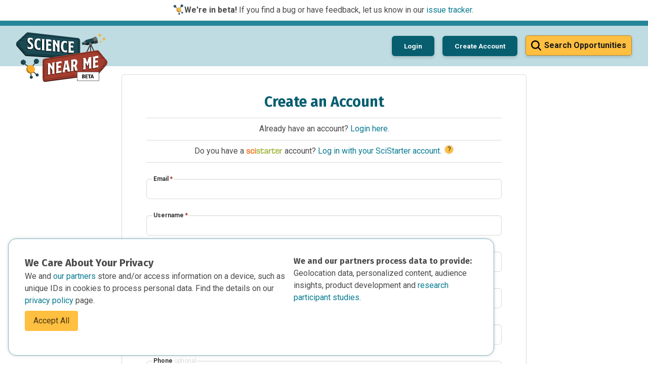

--- FILE ---
content_type: text/html; charset=utf-8
request_url: https://sciencenearme.org/signup?next=%2Ffind%3Fsort%3Dclosest%26text%3Dobserve%2520the%2520moon%2520night%26utm_campaign%3DMoon%26utm_medium%3Dpartnersite%26utm_source%3DDisco%26utm_content%3Dcta1
body_size: 76104
content:
<!doctype html>
<html data-n-head-ssr lang="en" data-n-head="%7B%22lang%22:%7B%22ssr%22:%22en%22%7D%7D">
  <head >
    <title>Science Near Me</title><meta data-n-head="ssr" charset="utf-8"><meta data-n-head="ssr" name="viewport" content="width=device-width, initial-scale=1"><meta data-n-head="ssr" data-hid="description" name="description" content="Find opportunities to do real science, anywhere."><meta data-n-head="ssr" data-hid="og:description" property="og:description" content="Find opportunities to do real science, anywhere."><meta data-n-head="ssr" data-hid="og:title" property="og:title" content="Science Near Me"><meta data-n-head="ssr" data-hid="og:url" property="og:url" content="https://sciencenearme.org/"><meta data-n-head="ssr" data-hid="og:type" property="og:type" content="website"><link data-n-head="ssr" rel="icon" type="image/x-icon" href="/favicon.ico"><link data-n-head="ssr" rel="preconnect" href="https://fonts.googleapis.com"><link data-n-head="ssr" rel="preconnect" href="https://fonts.gstatic.com" crossorigin="true"><link data-n-head="ssr" rel="stylesheet" type="text/css" href="https://fonts.googleapis.com/css2?family=Fira+Sans:ital,wght@0,400;0,700;1,400&amp;family=Roboto:ital,wght@0,400;0,700;1,400&amp;display=swap"><link data-n-head="ssr" type="text/css" href="https://cdn.jsdelivr.net/npm/@mdi/font@5.8.55/css/materialdesignicons.min.css" rel="preload" as="style" onload="this.rel=&#x27;stylesheet&#x27;"><script data-n-head="ssr" data-hid="gtm-script">if(!window._gtm_init){window._gtm_init=1;(function(w,n,d,m,e,p){w[d]=(w[d]==1||n[d]=='yes'||n[d]==1||n[m]==1||(w[e]&&w[e][p]&&w[e][p]()))?1:0})(window,navigator,'doNotTrack','msDoNotTrack','external','msTrackingProtectionEnabled');(function(w,d,s,l,x,y){w[x]={};w._gtm_inject=function(i){if(w.doNotTrack||w[x][i])return;w[x][i]=1;w[l]=w[l]||[];w[l].push({'gtm.start':new Date().getTime(),event:'gtm.js'});var f=d.getElementsByTagName(s)[0],j=d.createElement(s);j.async=true;j.src='https://www.googletagmanager.com/gtm.js?id='+i;f.parentNode.insertBefore(j,f);}})(window,document,'script','dataLayer','_gtm_ids','_gtm_inject')}</script><link rel="modulepreload" href="/_nuxt/8f0f992.modern.js" as="script"><link rel="modulepreload" href="/_nuxt/00ddd04.modern.js" as="script"><link rel="modulepreload" href="/_nuxt/a8e8328.modern.js" as="script"><link rel="preload" href="/_nuxt/css/3ca6118.css" as="style"><link rel="modulepreload" href="/_nuxt/2f5856d.modern.js" as="script"><link rel="preload" href="/_nuxt/css/2d7fd0a.css" as="style"><link rel="modulepreload" href="/_nuxt/b52ba1d.modern.js" as="script"><link rel="stylesheet" href="/_nuxt/css/3ca6118.css"><link rel="stylesheet" href="/_nuxt/css/2d7fd0a.css">
  </head>
  <body >
    <noscript data-n-head="ssr" data-hid="gtm-noscript" data-pbody="true"></noscript><div data-server-rendered="true" id="__nuxt"><div class="loading-overlay is-active is-full-page" style="display:none;"><div class="loading-background"></div><div class="loading-icon"></div></div><div id="__layout"><div id="page" data-fetch-key="data-v-bbfbc3e0:0" class="signup not-authenticated" data-v-bbfbc3e0><div class="beta-banner snm-wrapper" data-v-bbfbc3e0><div class="snm-container" data-v-bbfbc3e0><p data-v-bbfbc3e0><img src="[data-uri]" data-v-bbfbc3e0><b data-v-bbfbc3e0>We're in beta!</b> If you find a bug or have feedback, let us know in our <a href="https://github.com/SciStarter/Circuit/issues" data-v-bbfbc3e0>issue tracker</a>.</p></div></div><header class="flex flex-align-center flex-justify-sb" data-v-bbfbc3e0><button title="Toggle menu" aria-pressed="false" data-context="header-menu" class="toggle-menu mobile-only" data-v-bbfbc3e0><img src="[data-uri]" data-v-bbfbc3e0></button><a href="/" data-context="Science Near Me logo" class="logo nuxt-link-active" data-v-bbfbc3e0><img src="[data-uri]" title="return to home page" data-v-bbfbc3e0></a><div class="flex" data-v-bbfbc3e0><a href="/find?beginning=2026-01-14T00%3A00%3A00.000Z&amp;sort=closest" data-context="header-search" class="toggle-search" data-v-bbfbc3e0><img src="[data-uri]" data-v-bbfbc3e0><span class="no-mobile" data-v-bbfbc3e0>Search Opportunities</span></a><aside class="search-box" data-v-bbfbc3e0><div class="search-box-container" data-v-bbfbc3e0><div class="full-only sbc-header flex flex-justify-sb" data-v-bbfbc3e0><h2 data-v-bbfbc3e0>Search</h2><button type="button" data-v-bbfbc3e0>
                ✕
              </button></div><div class="field" data-v-bbfbc3e0><!----><div class="control has-icons-left  is-clearfix" data-v-bbfbc3e0><input type="text" autocomplete="on" placeholder="e.g. astronomy" value="" class="input"><span class="icon is-left"><i class="mdi mdi-magnify mdi-24px"></i></span><!----><!----></div><!----></div><div class="field lookup-place" data-v-bbfbc3e0><!----><div class="field-body"><div class="field has-addons"><!----><div autocomplete="off" class="field location-input is-floating-label"><label class="label">Near</label><div class="autocomplete control"><div class="control is-clearfix"><input type="text" autocomplete="off" aria-autocomplete="list" name="new-0.8669377925034505" placeholder="e.g. Iowa City, IA" value="" class="input"><!----><!----><!----></div><div class="dropdown-menu" style="display:none;"><div class="dropdown-content" style="display:none;"><!----><!----><!----><!----></div></div></div><!----></div><div class="field distance is-floating-label"><label class="label">Distance</label><div class="control"><span class="select"><select><!----><!----><option value="80467">
        50 miles
      </option><option value="40233">
        25 miles
      </option><option value="16093">
        10 miles
      </option><option value="8046">
        5 miles
      </option><option value="0">
        Anywhere
      </option></select></span><!----></div><!----></div><!----></div></div><!----></div><div class="centered-row" data-v-bbfbc3e0><div class="field" data-v-bbfbc3e0><!----><label class="b-checkbox checkbox" data-v-bbfbc3e0><input type="checkbox" autocomplete="on" true-value="true" checked="checked"><span class="check"></span><span class="control-label">
                Include Online Opportunities
              </span></label><!----></div></div><div class="centered-row flex-justify-sb" data-v-bbfbc3e0><div class="field is-floating-label" data-v-bbfbc3e0><label class="label">From</label><input type="date" value="2026-01-14" class="control" data-v-bbfbc3e0><!----></div><div class="field is-floating-label" data-v-bbfbc3e0><label class="label">Until</label><input type="date" class="control" data-v-bbfbc3e0><!----></div></div><div class="centered-row" data-v-bbfbc3e0><button type="button" class="action-button primary arrow" data-v-42413372 data-v-bbfbc3e0><svg width="25.955" height="25.955" version="1.1" viewBox="0 0 25.955 25.955" xmlns="http://www.w3.org/2000/svg" class="button-icon" data-v-42413372 data-v-bbfbc3e0><path transform="translate(-48 -48)" d="m73.558 71.35-5.884-5.884a10.937 10.937 0 1 0-2.208 2.207l5.884 5.884a1.563 1.563 0 0 0 2.207-2.207zm-22.436-12.424a7.8 7.8 0 1 1 7.8 7.8 7.8 7.8 0 0 1-7.8-7.8z" data-v-42413372 data-v-bbfbc3e0></path></svg> Search
            </button></div></div></aside><aside class="menu-box mobile-menu" data-v-bbfbc3e0><div class="not-authenticated" data-v-bbfbc3e0><a href="/login?next=%2Fsignup%3Fnext%3D%252Ffind%253Fsort%253Dclosest%2526text%253Dobserve%252520the%252520moon%252520night%2526utm_campaign%253DMoon%2526utm_medium%253Dpartnersite%2526utm_source%253DDisco%2526utm_content%253Dcta1" class="action-button primary" data-v-bbfbc3e0>Login</a><a href="/signup?next=%2Fsignup%3Fnext%3D%252Ffind%253Fsort%253Dclosest%2526text%253Dobserve%252520the%252520moon%252520night%2526utm_campaign%253DMoon%2526utm_medium%253Dpartnersite%2526utm_source%253DDisco%2526utm_content%253Dcta1" class="action-button primary nuxt-link-active" data-v-bbfbc3e0>Create Account</a></div></aside></div></header><section id="main" data-v-bbfbc3e0><div id="content" data-v-bbfbc3e0><div class="snm-wrapper" data-v-19da4358 data-v-bbfbc3e0><div class="snm-container standalone-form" data-v-19da4358><h1 data-v-19da4358>Create an Account</h1><div class="signup-form" data-v-63641b92 data-v-19da4358><div class="form-header" data-v-63641b92><p data-v-63641b92>Already have an account?
      <a data-v-63641b92>Login here</a>.
    </p><p data-v-63641b92>Do you have a <img src="/_nuxt/fc5aed7ed38614ecea178f4b89a163d1.svg" alt="SciStarter" data-v-63641b92> account? <a href="/login-scistarter" data-v-63641b92>Log in with your SciStarter account</a>.<div class="b-tooltip is-primary is-left is-medium" data-v-63641b92><div class="tooltip-content" style="display:none;">SciStarter is a citizen science database.</div><div class="tooltip-trigger"><button type="button" class="button" data-v-63641b92><!----><span>?</span><!----></button></div></div></p></div><form data-v-63641b92><div class="field is-floating-label" data-v-63641b92><label class="label">
        Email <span class="has-required" data-v-63641b92>*</span></label><div class="control is-clearfix" data-v-63641b92><input type="email" autocomplete="on" required="required" value="" class="input"><!----><!----><!----></div><!----></div><div class="field is-floating-label" data-v-63641b92><label class="label">
        Username <span class="has-required" data-v-63641b92>*</span></label><div class="control is-clearfix" data-v-63641b92><input type="text" autocomplete="on" required="required" value="" class="input"><!----><!----><!----></div><!----></div><div class="field is-floating-label" data-v-63641b92><label class="label">
        Password <span class="has-required" data-v-63641b92>*</span></label><div class="control is-clearfix" data-v-63641b92><input type="password" autocomplete="on" required="required" value="" class="input"><!----><!----><!----></div><!----></div><div class="field is-floating-label" data-v-63641b92><label class="label">
        Repeat Password <span class="has-required" data-v-63641b92>*</span></label><div class="control is-clearfix" data-v-63641b92><input type="password" autocomplete="on" required="required" value="" class="input"><!----><!----><!----></div><!----></div><div class="field is-floating-label" data-v-63641b92><label class="label">
        Zip/Postal Code
      </label><div class="control is-clearfix" data-v-63641b92><input type="text" autocomplete="on" value="" class="input"><!----><!----><!----></div><!----></div><div class="field is-floating-label" data-v-63641b92><label class="label">
        Phone <span class="has-optional" data-v-63641b92>optional</span></label><div class="control is-clearfix" data-v-63641b92><input type="tel" autocomplete="on" value="" class="input"><!----><!----><!----></div><!----></div><div class="form-push" data-v-63641b92><div class="field" data-v-63641b92><!----><label class="b-checkbox checkbox" data-v-63641b92><input type="checkbox" autocomplete="on" true-value="true" checked="checked"><span class="check"></span><span class="control-label">
          I agree to the <a href="/terms" target="_blank" data-v-63641b92>Terms of
            Service</a>, <a href="/privacy" target="_blank" data-v-63641b92>Privacy
            Policy</a>, and <a href="/research-participant" target="_blank" data-v-63641b92>Research Participation Agreement</a>.
        </span></label><!----></div><div class="field" data-v-63641b92><!----><label class="b-checkbox checkbox" data-v-63641b92><input type="checkbox" autocomplete="on" true-value="true" checked="checked"><span class="check"></span><span class="control-label">
          Sign up for the Science Near Me Newsletter
        </span></label><!----></div></div><div class="flex flex-justify-sb" data-v-63641b92><button type="is-primary" class="action-button primary" data-v-42413372 data-v-63641b92>
        Sign up
      </button><button type="button" class="button is-text" data-v-63641b92><!----><span>
        Cancel
      </span><!----></button></div></form></div></div></div><!----></div><div id="authenticated-nav" data-v-bbfbc3e0><a href="/" data-context="Science Near Me logo" class="logo nuxt-link-active" data-v-bbfbc3e0><img src="[data-uri]" title="return to home page" data-v-bbfbc3e0></a><div class="an-overflow" data-v-bbfbc3e0><nav data-v-bbfbc3e0><!----><a href="/find" data-v-bbfbc3e0><svg width="20" height="20" version="1.1" viewBox="0 0 20 20" xmlns="http://www.w3.org/2000/svg" data-v-bbfbc3e0><g transform="translate(-48 -48)" data-v-bbfbc3e0><circle transform="translate(55.869 56.131)" cx="2" cy="2" r="2" data-v-bbfbc3e0></circle><path d="M58,48A10,10,0,1,0,68,58,10.011,10.011,0,0,0,58,48Zm5.051,5.449L60.8,59.083A3.077,3.077,0,0,1,59.083,60.8l-5.635,2.254a.385.385,0,0,1-.5-.5L55.2,56.917A3.077,3.077,0,0,1,56.917,55.2l5.635-2.254a.385.385,0,0,1,.5.5Z" data-v-bbfbc3e0></path></g></svg> Find Opportunities
              </a><a href="/my/saved" data-v-bbfbc3e0><svg width="14.284" height="20" version="1.1" viewBox="0 0 14.284 20" xmlns="http://www.w3.org/2000/svg" data-v-bbfbc3e0><path transform="translate(-96 -32)" d="M109.57,52a.714.714,0,0,1-.475-.179l-5.953-5.294L97.189,51.82A.714.714,0,0,1,96,51.284V34.857A2.86,2.86,0,0,1,98.857,32h8.571a2.86,2.86,0,0,1,2.857,2.857V51.284A.714.714,0,0,1,109.57,52Z" data-v-bbfbc3e0></path></svg> Saved Opportunities
              </a><a href="/my/science" data-v-bbfbc3e0><svg width="18.571" height="20" version="1.1" viewBox="0 0 18.571 20" xmlns="http://www.w3.org/2000/svg" data-v-bbfbc3e0><path transform="translate(-48 -32)" d="M66.154,38.134a1.421,1.421,0,0,0-1.011-.42H62.286V37a5,5,0,0,0-10,0v.714H49.429A1.429,1.429,0,0,0,48,39.143v9.643A3.259,3.259,0,0,0,51.214,52H63.357a3.224,3.224,0,0,0,2.254-.917,3.1,3.1,0,0,0,.961-2.241v-9.7A1.417,1.417,0,0,0,66.154,38.134ZM60.7,42.8l-4,5a.714.714,0,0,1-.546.268h-.012a.714.714,0,0,1-.543-.25l-1.714-2a.714.714,0,1,1,1.086-.929l1.154,1.348,3.46-4.326A.715.715,0,0,1,60.7,42.8Zm.157-5.089H53.714V37a3.571,3.571,0,1,1,7.143,0Z" data-v-bbfbc3e0></path></svg> My Activity Log<!----></a><a href="/my/goals" data-v-bbfbc3e0><svg width="19.928" height="20" version="1.1" viewBox="0 0 19.928 20" xmlns="http://www.w3.org/2000/svg" data-v-bbfbc3e0><path transform="translate(-.374 .002)" d="M20.121,4.008,17.658,6.471H14.805l-.45.45L12.643,8.633,11.576,9.7l-.9.9a.691.691,0,0,1-.992-.015A.71.71,0,0,1,9.718,9.6L11.512,7.81l.137-.137h0l1.719-1.719h0l.459-.459V2.641l.851-.851h0L16.291.178a.642.642,0,0,1,.067-.057l.016-.012a.62.62,0,0,1,.07-.044l.006,0a.606.606,0,0,1,.069-.029l.018-.006a.592.592,0,0,1,.075-.019l.011,0A.606.606,0,0,1,16.69,0h.018a.623.623,0,0,1,.076,0L16.8,0a.612.612,0,0,1,.065.012l.018,0a.637.637,0,0,1,.072.023l.01,0a.624.624,0,0,1,.06.029l.017.009A.64.64,0,0,1,17.1.126l.007.006a.62.62,0,0,1,.051.046l.014.014a.609.609,0,0,1,.05.059l0,.005a.6.6,0,0,1,.038.062l.009.018A.589.589,0,0,1,17.3.409v0a.6.6,0,0,1,.02.077l0,.021A.657.657,0,0,1,17.338.6l.049,2.313h.049l2.263.048a.627.627,0,0,1,.414.171.619.619,0,0,1,.1.136.635.635,0,0,1,.064.159A.6.6,0,0,1,20.121,4.008Zm-10.057.829a5.476,5.476,0,1,0,5.049,3.37l-1.977,1.977c0,.041,0,.082,0,.123a3.077,3.077,0,1,1-3.095-3.076l2.015-2.015A5.435,5.435,0,0,0,10.064,4.837ZM18.68,7.493a1.446,1.446,0,0,1-1.022.423H16.552a6.923,6.923,0,1,1-4.17-4.123V2.641a1.446,1.446,0,0,1,.423-1.022l.457-.457A9.692,9.692,0,1,0,19.172,7Z" data-v-bbfbc3e0></path></svg> My Goals
              </a><a href="/my/profile" data-v-bbfbc3e0><svg width="20.191" height="20" version="1.1" viewBox="0 0 20.191 20" xmlns="http://www.w3.org/2000/svg" data-v-bbfbc3e0><path transform="translate(-48 -49.966)" d="M68.191,59.672a.514.514,0,0,0-.454-.482l-1.244-.2a.263.263,0,0,1-.218-.227c-.024-.153-.049-.312-.083-.462a.268.268,0,0,1,.128-.284l1.106-.614a.5.5,0,0,0,.243-.623l-.192-.529a.5.5,0,0,0-.589-.316l-1.24.243a.267.267,0,0,1-.282-.136c-.072-.135-.151-.273-.233-.409a.272.272,0,0,1,.021-.315l.825-.953A.506.506,0,0,0,66,53.695l-.36-.432a.5.5,0,0,0-.659-.1l-1.086.652a.262.262,0,0,1-.31-.031c-.12-.105-.243-.207-.358-.3a.265.265,0,0,1-.083-.3L63.59,52a.5.5,0,0,0-.209-.634l-.49-.286a.5.5,0,0,0-.653.137l-.794,1a.223.223,0,0,1-.272.083c-.03-.012-.28-.115-.475-.18a.263.263,0,0,1-.182-.254l.019-1.265a.509.509,0,0,0-.416-.528l-.556-.1a.507.507,0,0,0-.57.348l-.413,1.2a.265.265,0,0,1-.26.177h-.473a.267.267,0,0,1-.257-.178l-.411-1.2a.508.508,0,0,0-.571-.352l-.557.1a.508.508,0,0,0-.415.524l.019,1.27a.265.265,0,0,1-.187.255c-.111.043-.352.135-.462.176a.263.263,0,0,1-.288-.1l-.789-.971a.5.5,0,0,0-.653-.14l-.488.283a.5.5,0,0,0-.21.639l.449,1.181a.269.269,0,0,1-.083.3c-.118.1-.239.194-.359.3a.261.261,0,0,1-.308.031L51.2,53.159a.5.5,0,0,0-.661.1l-.359.431a.5.5,0,0,0,.018.667l.829.952a.263.263,0,0,1,.022.313c-.083.132-.162.271-.234.41a.268.268,0,0,1-.284.137L49.3,55.927a.5.5,0,0,0-.589.316l-.194.528a.5.5,0,0,0,.243.624l1.106.614a.262.262,0,0,1,.129.287l-.012.062c-.025.135-.049.264-.071.4a.266.266,0,0,1-.216.225l-1.247.2a.506.506,0,0,0-.444.5v.562a.5.5,0,0,0,.445.5l1.246.2a.263.263,0,0,1,.218.227c.024.153.049.312.083.462a.268.268,0,0,1-.128.284l-1.105.615a.5.5,0,0,0-.243.623l.194.529A.5.5,0,0,0,49.3,64l1.24-.24a.266.266,0,0,1,.282.136c.073.136.151.273.233.409a.271.271,0,0,1-.021.315l-.825.953a.505.505,0,0,0-.024.668l.36.432a.5.5,0,0,0,.659.1l1.086-.652a.262.262,0,0,1,.31.031c.12.105.243.207.358.3a.265.265,0,0,1,.084.3l-.45,1.184a.5.5,0,0,0,.209.634l.491.283a.5.5,0,0,0,.653-.137l.8-.988A.234.234,0,0,1,55,67.639c.169.07.282.109.482.176a.264.264,0,0,1,.182.254l-.019,1.264a.51.51,0,0,0,.416.528l.556.1a.506.506,0,0,0,.57-.348l.413-1.2a.265.265,0,0,1,.26-.177h.473a.266.266,0,0,1,.257.178l.411,1.2a.509.509,0,0,0,.485.36.473.473,0,0,0,.086-.008l.557-.1a.508.508,0,0,0,.415-.524l-.019-1.27a.264.264,0,0,1,.182-.252c.186-.063.317-.113.432-.158l.029-.011a.212.212,0,0,1,.265.064l.813,1a.5.5,0,0,0,.652.137l.489-.283a.5.5,0,0,0,.209-.636l-.448-1.181a.268.268,0,0,1,.082-.3c.118-.1.239-.194.359-.3a.262.262,0,0,1,.31-.03l1.087.65a.5.5,0,0,0,.661-.1l.359-.432a.5.5,0,0,0-.018-.667l-.828-.955a.263.263,0,0,1-.022-.313c.083-.132.162-.27.234-.41a.269.269,0,0,1,.284-.137l1.237.241a.5.5,0,0,0,.589-.316l.192-.528a.5.5,0,0,0-.243-.623l-1.107-.615a.262.262,0,0,1-.127-.286l.012-.062c.025-.135.049-.264.071-.4a.266.266,0,0,1,.216-.225l1.247-.2a.506.506,0,0,0,.446-.5ZM54.482,64.234a.767.767,0,0,1-1.236.129,6.555,6.555,0,0,1,.02-8.817.767.767,0,0,1,1.238.134l2.216,3.9a.769.769,0,0,1,0,.764Zm3.614,2.29a6.54,6.54,0,0,1-1.374-.146.767.767,0,0,1-.5-1.134l2.233-3.883a.766.766,0,0,1,.665-.385h4.472a.767.767,0,0,1,.733,1A6.559,6.559,0,0,1,58.1,66.524Zm.365-7.955-2.209-3.89a.767.767,0,0,1,.5-1.131,6.539,6.539,0,0,1,7.575,4.412.767.767,0,0,1-.733,1H59.128a.766.766,0,0,1-.668-.388Z" data-v-bbfbc3e0></path></svg> My Profile &amp; Settings
              </a><!----><!----><!----><!----><!----><!----></nav></div></div></section><footer class="snm-wrapper" data-v-13f7c210 data-v-bbfbc3e0><div class="snm-container" data-v-13f7c210><ul data-v-13f7c210><li data-v-13f7c210><h1 data-v-13f7c210>For Everyone</h1></li><li data-v-13f7c210><a href="/about" data-v-13f7c210>
          About Us
        </a></li><li data-v-13f7c210><a href="/my/snm-data-overview" data-v-13f7c210>
          Data Overview
        </a></li><li data-v-13f7c210><a href="/contact" data-v-13f7c210>
          Contact Us
        </a></li><li data-v-13f7c210><a href="https://github.com/SciStarter/Circuit/issues" data-v-13f7c210>Issue Tracker</a></li></ul><ul data-v-13f7c210><li data-v-13f7c210><h1 data-v-13f7c210>For Providers</h1></li><li data-v-13f7c210><a href="/add-opportunities" data-v-13f7c210>
          Add Your Opportunities to Science Near Me
        </a></li><li data-v-13f7c210><a href="/display-opportunities" data-v-13f7c210>
          Display Science Near Me Opportunities on Your Website
        </a></li><li data-v-13f7c210><a href="/api/docs/v1.html" title="" rel="noopener" class="external-link" data-v-13f7c210>
          API Documentation
        </a></li></ul><div class="partner" data-v-13f7c210><div class="nsf-logo" data-v-13f7c210><img src="/_nuxt/img/NSF-small.d37b14c.png" data-v-13f7c210></div><div class="description" data-v-13f7c210>
        This project is based upon work supported, in part, by the
        National Science Foundation under Grant DRL-1906998. Any
        opinions, findings, and conclusions or recommendations
        expressed in this material are those of the authors and do not
        necessarily reflect the view of the National Science
        Foundation.
      </div></div></div><div class="snm-container" data-v-13f7c210><div class="footer-social" data-v-13f7c210><a href="https://www.facebook.com/find.science.near.me" data-v-13f7c210><svg xmlns="http://www.w3.org/2000/svg" viewBox="0 0 1080 1080" xml:space="preserve" style="enable-background:new 0 0 1080 1080;" data-v-13f7c210 data-v-13f7c210><path d="M948.1 0c72.8 0 131.9 59.1 131.9 131.9V948c0 72.8-59.1 131.9-131.9 131.9H723.5V673.1H864l26.7-174.3H723.5V385.7c0-47.7 23.4-94.2 98.3-94.2h76V143.2s-69-11.8-135-11.8c-137.7 0-227.7 83.5-227.7 234.6v132.8H382v174.3h153.1V1080H131.9C59.1 1080 0 1020.9 0 948.1V131.9C0 59.1 59.1 0 131.9 0h816.2z" style="fill-rule:evenodd;clip-rule:evenodd;fill:#fff;" data-v-13f7c210 data-v-13f7c210></path></svg></a><a href="https://www.instagram.com/science_near_me/" data-v-13f7c210><svg xmlns="http://www.w3.org/2000/svg" viewBox="0 0 1080 1080" xml:space="preserve" style="enable-background:new 0 0 1080 1080;" data-v-13f7c210 data-v-13f7c210><path d="M948.1 0c72.8 0 131.9 59.1 131.9 131.9V948c0 72.8-59.1 131.9-131.9 131.9H131.9C59.1 1080 0 1020.9 0 948.1V131.9C0 59.1 59.1 0 131.9 0h816.2zM540 170.9c-100.3 0-112.8.4-152.2 2.2-39.3 1.8-66.1 8-89.6 17.2-24.3 9.4-44.9 22.1-65.4 42.6-20.5 20.5-33.1 41.1-42.6 65.4-9.1 23.5-15.4 50.3-17.2 89.6-1.8 39.4-2.2 51.9-2.2 152.2s.4 112.8 2.2 152.2c1.8 39.3 8 66.1 17.2 89.6 9.4 24.3 22.1 44.9 42.6 65.4s41.1 33.1 65.4 42.6c23.5 9.1 50.3 15.4 89.6 17.2 39.4 1.8 51.9 2.2 152.2 2.2s112.8-.4 152.2-2.2c39.3-1.8 66.1-8 89.6-17.2 24.3-9.4 44.9-22.1 65.4-42.6s33.1-41.1 42.6-65.4c9.1-23.5 15.4-50.3 17.2-89.6 1.8-39.4 2.2-51.9 2.2-152.2s-.4-112.8-2.2-152.2c-1.8-39.3-8-66.1-17.2-89.6-9.4-24.3-22.1-44.9-42.6-65.4-20.5-20.5-41.1-33.1-65.4-42.6-23.5-9.1-50.3-15.4-89.6-17.2-39.4-1.8-51.9-2.2-152.2-2.2zm0 66.5c98.6 0 110.2.4 149.2 2.2 36 1.6 55.5 7.7 68.5 12.7 17.2 6.7 29.5 14.7 42.4 27.6 12.9 12.9 20.9 25.2 27.6 42.4 5.1 13 11.1 32.6 12.7 68.5 1.8 38.9 2.2 50.6 2.2 149.2s-.4 110.2-2.2 149.2c-1.6 36-7.7 55.5-12.7 68.5-6.7 17.2-14.7 29.5-27.6 42.4-12.9 12.9-25.2 20.9-42.4 27.6-13 5.1-32.6 11.1-68.5 12.7-38.9 1.8-50.6 2.2-149.2 2.2s-110.2-.4-149.2-2.2c-36-1.6-55.5-7.7-68.5-12.7-17.2-6.7-29.5-14.7-42.4-27.6-12.9-12.9-20.9-25.2-27.6-42.4-5.1-13-11.1-32.6-12.7-68.5-1.8-38.9-2.2-50.6-2.2-149.2s.4-110.2 2.2-149.2c1.6-36 7.7-55.5 12.7-68.5 6.7-17.2 14.7-29.5 27.6-42.4 12.9-12.9 25.2-20.9 42.4-27.6 13-5.1 32.6-11.1 68.5-12.7 39-1.9 50.6-2.2 149.2-2.2zm0 113c-104.7 0-189.6 84.9-189.6 189.6S435.3 729.6 540 729.6 729.6 644.7 729.6 540 644.7 350.4 540 350.4zm0 312.6c-68 0-123-55.1-123-123s55-123 123-123 123 55.1 123 123c0 68-55 123-123 123zm241.3-320c0 24.5-19.8 44.3-44.3 44.3-24.5 0-44.3-19.8-44.3-44.3s19.8-44.3 44.3-44.3c24.5 0 44.3 19.8 44.3 44.3z" style="fill-rule:evenodd;clip-rule:evenodd;fill:#fff;" data-v-13f7c210 data-v-13f7c210></path></svg></a><a href="https://twitter.com/science_near_me" data-v-13f7c210><svg data-name="Capa 1" viewBox="0 0 1227 1227" xmlns="http://www.w3.org/2000/svg" data-v-13f7c210 data-v-13f7c210><defs data-v-13f7c210 data-v-13f7c210><style data-v-13f7c210 data-v-13f7c210>.cls-1, .cls-2 {stroke-width: 0px;}.cls-2 {fill: #fff;}</style></defs><rect x="121.6" y="114.9" width="969.3" height="984.4" class="cls-1" data-v-13f7c210 data-v-13f7c210></rect><path d="m654.5 592.5 276.1 395h-113.3l-225.3-322.3-33.1-47.3-263.2-376.5h113.3l212.4 303.9 33.1 47.2z" class="cls-2" data-v-13f7c210 data-v-13f7c210></path><path d="M1094.4,0H132.6C59.4,0,0,59.4,0,132.6v961.8c0,73.2,59.4,132.6,132.6,132.6h961.8c73.2,0,132.6-59.4,132.6-132.6V132.6c0-73.2-59.4-132.6-132.6-132.6h0ZM782.6,1040.5l-228-331.8-285.5,331.8h-73.8l326.6-379.5L195.4,185.9h249l215.9,314.2,270.3-314.2h73.8l-311.3,361.9h0l338.6,492.8h-249.1v-.1Z" class="cls-2" data-v-13f7c210 data-v-13f7c210></path></svg></a><a href="https://www.linkedin.com/company/science-near-me/" data-v-13f7c210><svg xmlns="http://www.w3.org/2000/svg" viewBox="0 0 1080 1080" xml:space="preserve" style="enable-background:new 0 0 1080 1080;" data-v-13f7c210 data-v-13f7c210><path d="M948.1 0c72.8 0 131.9 59.1 131.9 131.9V948c0 72.8-59.1 131.9-131.9 131.9H131.9C59.1 1080 0 1020.9 0 948.1V131.9C0 59.1 59.1 0 131.9 0h816.2zM338.5 892.9V416.7H180.2v476.1h158.3zm570.6 0v-273c0-146.2-78.1-214.3-182.2-214.3-84 0-121.6 46.2-142.6 78.6v-67.4H426.1c2.1 44.7 0 476.1 0 476.1h158.2V627c0-14.2 1-28.5 5.2-38.6 11.4-28.4 37.5-57.9 81.2-57.9 57.2 0 80.2 43.7 80.2 107.7v254.7h158.2zM260.4 187.1c-54.2 0-89.5 35.6-89.5 82.3 0 45.7 34.3 82.3 87.4 82.3h1c55.2 0 89.5-36.6 89.5-82.3-1-46.6-34.2-82.2-88.4-82.3z" style="fill-rule:evenodd;clip-rule:evenodd;fill:#fff;" data-v-13f7c210 data-v-13f7c210></path></svg></a></div></div></footer><div class="subfooter snm-wrapper" data-v-10e4fbfb data-v-bbfbc3e0><div class="snm-container" data-v-10e4fbfb><ul data-v-10e4fbfb><li data-v-10e4fbfb><a href="/terms" data-v-10e4fbfb>
        Terms of Service
      </a></li><li data-v-10e4fbfb><a href="/privacy" data-v-10e4fbfb>
        Privacy Policy
      </a></li><li data-v-10e4fbfb><a href="/cookies" data-v-10e4fbfb>
        Cookies Policy
      </a></li><li data-v-10e4fbfb><a href="/research-participant" data-v-10e4fbfb>
        Research Participant
      </a></li></ul></div></div><!----><!----></div></div></div><script>window.__NUXT__=(function(a,b,c,d,e){return {layout:"default",data:[{}],fetch:{"data-v-bbfbc3e0:0":{menu:a,search:a,show_login:a,show_signup:a,show_person_dropdown:a,show_cookie:a,show_location_modal:a,beta_features:a,query:{keywords:d,place:{near:d,longitude:c,latitude:c,proximity:c},include_online:e,date_from:"2026-01-14",date_until:b,sort:"closest"}}},error:b,state:{dynamic_blocks:{},user:{authenticated:a},auth:{},language:"en",partners:[],topics:[],descriptors:{},here:b,last_search:b},serverRendered:e,routePath:"\u002Fsignup",config:{mapboxToken:"pk.eyJ1Ijoic2Npc3RhcnRlciIsImEiOiJja3Q4bWQyNXoxM2p3MnVvMG40b2F2d2xxIn0.8uVOF0zds_IBf6IXKpC9EQ",axios:{browserBaseURL:"https:\u002F\u002Fsciencenearme.org"},_app:{basePath:"\u002F",assetsPath:"\u002F_nuxt\u002F",cdnURL:b}}}}(false,null,0,"",true));</script><script>!function(){var e=document,t=e.createElement("script");if(!("noModule"in t)&&"onbeforeload"in t){var n=!1;e.addEventListener("beforeload",function(e){if(e.target===t)n=!0;else if(!e.target.hasAttribute("nomodule")||!n)return;e.preventDefault()},!0),t.type="module",t.src=".",e.head.appendChild(t),t.remove()}}();</script><script nomodule src="/_nuxt/f679368.js" defer></script><script type="module" src="/_nuxt/8f0f992.modern.js" defer></script><script nomodule src="/_nuxt/fff3566.js" defer></script><script type="module" src="/_nuxt/b52ba1d.modern.js" defer></script><script nomodule src="/_nuxt/e02c520.js" defer></script><script nomodule src="/_nuxt/8de30a1.js" defer></script><script type="module" src="/_nuxt/00ddd04.modern.js" defer></script><script nomodule src="/_nuxt/30a729d.js" defer></script><script type="module" src="/_nuxt/a8e8328.modern.js" defer></script><script nomodule src="/_nuxt/a8c6abf.js" defer></script><script type="module" src="/_nuxt/2f5856d.modern.js" defer></script>
  </body>
</html>


--- FILE ---
content_type: image/svg+xml
request_url: https://sciencenearme.org/_nuxt/fc5aed7ed38614ecea178f4b89a163d1.svg
body_size: 3224
content:
<svg xmlns="http://www.w3.org/2000/svg" viewBox="0 0 744 210"><defs><style>.cls-1{fill:#a9ba49;}.cls-2{fill:#f37d2d;}.cls-3{fill:#fff;}</style></defs><g id="Layer_1" data-name="Layer 1"><path class="cls-1" d="M686.47,35.21h19.61V47.36c4.67-8.88,14.95-12.15,22.43-12.15h7V54.83H727.1c-12.14,0-19.61,9.81-20.08,21v53.7H686V35.21Z"/><path class="cls-1" d="M675.26,93.13v5.14c0,18.68-13.08,32.69-30.82,32.69H632.77c-17.76,0-31.3-14-31.3-32.23V65.57a31.89,31.89,0,0,1,32.22-31.76H644c17.74,0,31.29,14,31.29,31.76V81.45H621.09V98.27c0,8.4,5.6,16.34,14.94,16.34h5.61c9.34,0,14-7.94,14-16.81V93.6h19.61ZM621.09,67.44h35V65.57c0-8.4-5.13-15.87-14-15.87h-6.55c-9.34,0-14.47,7-14.47,15.87Z"/><path class="cls-1" d="M520.21,35.21H531V18.87H551V35.21H592.6V53H551v48.57c0,6.07,3.72,11.21,9.8,11.21h3.26c7.95,0,10.75-5.61,10.75-11.67v-7h18.68V104.8a25.72,25.72,0,0,1-26.15,25.69H556.63c-14.93,0-25.68-11.68-25.68-24.76V53H520.21Z"/><path class="cls-1" d="M465.1,35.21h19.61V47.36c4.67-8.88,15-12.15,22.42-12.15h7V54.83h-8.42c-12.14,0-19.6,9.81-20.07,21v53.7h-21V35.21Z"/><path class="cls-1" d="M456.69,129.55h-9.81c-9.34,0-14.95-3.27-17.75-7.94-5.14,6.08-13.55,8.88-22,8.88H398.3c-13.09,0-25.23-7.47-25.23-24.29,0-16.34,10.74-25.22,26.16-25.22h28V66c0-7.47-5.14-14-12.62-14H410c-8.87,0-13.08,7-13.08,14.48v3.73H377.27V62.77c0-15.88,12.62-28.95,30.37-28.95h11.21c17.29,0,29.44,12.61,29.44,28v42.49c0,6.07,2.33,7.94,7.47,7.94h1.87v17.28Zm-45.78-14.47c5.61,0,15.88-3.27,15.88-15.88V95h-21c-7.94,0-12.15,3.75-12.15,10.27,0,7,5.14,9.82,11.21,9.82Z"/><path class="cls-1" d="M292.28,35.21H303V18.87H323.1V35.21h41.57V53H323.1v48.57c0,6.07,3.27,11.21,9.8,11.21h3.27c7.95,0,10.75-5.61,10.75-11.67v-7H365.6V104.8a25.72,25.72,0,0,1-26.15,25.69H328.7c-14.94,0-25.68-11.68-25.68-24.76V53H292.28Z"/><path class="cls-1" d="M211.48,97.8h20.08V102c0,7,4.68,12.15,14,12.15h6.53c8.88,0,13.55-4.68,13.55-10.75V102c0-7.47-5.14-11.68-15.88-11.68H246c-20.55,0-33.16-9.8-33.16-26.15V60.44c0-14.95,12.14-27.09,30.36-27.09h11.21c17.74,0,29.89,12.14,29.89,26.15v6.07H264.26v-4.2c0-6.54-4.67-11.68-13.08-11.68H246.5c-8.86,0-13.07,4.67-13.07,10.75v.93c0,7,4.67,11.68,15.88,11.68H253c20.09,0,33.63,9.8,33.63,26.15v5.13c0,15.41-13.54,27.09-29.89,27.09H241.37c-17.28,0-29.42-11.68-29.42-25.23V97.8Z"/><path class="cls-2" d="M179.72,6.73h21V24.94h-21Zm0,28.48h21v93.88h-21Z"/><path class="cls-2" d="M168.51,90.79v7.94c0,17.75-13.54,32.23-31.29,32.23H124.61c-17.75,0-31.29-14.48-31.29-32.23V66c0-17.75,14-32.23,31.29-32.23h12.61c17.75,0,31.29,14.48,31.29,32.23V74H148.43V67.91c0-8.41-5.13-16.35-14-16.35h-6.54c-9.34,0-14,7.94-14,16.35V96.4c0,8.4,5.13,16.34,14.47,16.34h6.08c8.88,0,14-7.94,14-16.34V90.79Z"/><path class="cls-2" d="M8.79,97.8H28.87V102c0,7,4.67,12.15,14,12.15h6.54c8.87,0,13.54-4.68,13.54-10.75V102c0-7.47-5.13-11.68-15.87-11.68H43.81c-20.54,0-33.16-9.8-33.16-26.15V60.44C10.65,45.49,22.8,33.35,41,33.35H52.22C70,33.35,82.11,45.49,82.11,59.5v6.07H62v-4.2C62,54.83,57.35,49.69,49,49.69H44.28c-8.87,0-13.08,4.67-13.08,10.75v.93c0,7,4.67,11.68,15.89,11.68h3.73c20.08,0,33.63,9.8,33.63,26.15v5.13c0,15.41-13.55,27.09-29.89,27.09H38.67c-17.74-.93-29.88-12.6-29.88-26.15Z"/><path class="cls-3" d="M13.36,183.88a20.06,20.06,0,0,0,9.41,2.45c4.37,0,6.78-2,6.78-5,0-2.78-1.94-4.42-6.74-6.17-6.39-2.31-10.5-5.8-10.5-11.36,0-6.45,5.37-11.32,14-11.32a21.16,21.16,0,0,1,9.41,1.91L34,160.51a17.15,17.15,0,0,0-7.79-1.83c-4.28,0-6.16,2.22-6.16,4.42,0,2.83,2.2,4.14,7.31,6.12,6.75,2.59,10,6.05,10,11.58,0,6.35-4.81,11.8-15,11.8a23.16,23.16,0,0,1-10.56-2.43Z"/><path class="cls-3" d="M65.06,191.2a20,20,0,0,1-7.83,1.4c-8.84,0-14.53-5.61-14.53-14.4,0-8.38,5.7-15,15.7-15a18.6,18.6,0,0,1,6.73,1.22l-1.28,5.68a11.89,11.89,0,0,0-5.17-1c-5.15,0-8.26,3.77-8.24,8.77,0,5.59,3.66,8.74,8.29,8.74a13.43,13.43,0,0,0,5.36-1Z"/><path class="cls-3" d="M79,156a3.93,3.93,0,0,1-4.23,4A4,4,0,1,1,79,156Zm-8,36V163.84h7.59V192Z"/><path class="cls-3" d="M92.47,180.14c.2,4.69,4,6.76,8.4,6.76a21.66,21.66,0,0,0,7.68-1.27l1.09,5.2a26,26,0,0,1-9.87,1.77c-9.21,0-14.56-5.61-14.56-14.28,0-7.64,4.64-15.11,13.81-15.11s12.17,7.33,12.17,13.78a15.75,15.75,0,0,1-.27,3.15Zm11.61-5.26c0-2.51-1-6.53-5.52-6.53-4.13,0-5.83,3.8-6.12,6.53Z"/><path class="cls-3" d="M117.61,172.39c0-3.33-.11-6.08-.23-8.55H124l.37,4.1h.17a10.17,10.17,0,0,1,8.83-4.73c5.15,0,10,3.38,10,12V192h-7.59V176.14c0-3.88-1.41-6.77-5-6.77a5.49,5.49,0,0,0-5.15,3.89,6.8,6.8,0,0,0-.32,2.24V192h-7.59Z"/><path class="cls-3" d="M172.14,191.2a20,20,0,0,1-7.82,1.4c-8.85,0-14.53-5.61-14.53-14.4,0-8.38,5.69-15,15.69-15a18.66,18.66,0,0,1,6.74,1.22l-1.28,5.68a11.91,11.91,0,0,0-5.18-1c-5.15,0-8.26,3.77-8.23,8.77,0,5.59,3.65,8.74,8.29,8.74a13.37,13.37,0,0,0,5.35-1Z"/><path class="cls-3" d="M183.15,180.14c.21,4.69,4,6.76,8.4,6.76a21.68,21.68,0,0,0,7.69-1.27l1.08,5.2a25.94,25.94,0,0,1-9.87,1.77c-9.2,0-14.55-5.61-14.55-14.28,0-7.64,4.63-15.11,13.8-15.11s12.17,7.33,12.17,13.78a15.93,15.93,0,0,1-.26,3.15Zm11.62-5.26c0-2.51-1.06-6.53-5.52-6.53-4.13,0-5.84,3.8-6.13,6.53Z"/><path class="cls-3" d="M225.72,163.84l2.71,12.41c.64,3,1.24,6,1.74,9.14h.14c.55-3.07,1.42-6.23,2.18-9.08l3.45-12.47H242L245.31,176c.83,3.26,1.6,6.34,2.17,9.43h.13c.43-3.07,1-6.18,1.78-9.44l2.88-12.11h7.43L251,192h-7.05l-3.14-11a87.83,87.83,0,0,1-2-8.94h-.11a72.72,72.72,0,0,1-2,8.93l-3.33,11h-7.07L218,163.84Z"/><path class="cls-3" d="M269.73,180.14c.21,4.69,4,6.76,8.4,6.76a21.68,21.68,0,0,0,7.69-1.27l1.09,5.2A26,26,0,0,1,277,192.6c-9.21,0-14.56-5.61-14.56-14.28,0-7.64,4.64-15.11,13.8-15.11s12.18,7.33,12.18,13.78a15.75,15.75,0,0,1-.27,3.15Zm11.62-5.26c0-2.51-1.06-6.53-5.52-6.53-4.13,0-5.84,3.8-6.13,6.53Z"/><path class="cls-3" d="M328.15,191.2a20,20,0,0,1-7.82,1.4c-8.85,0-14.53-5.61-14.53-14.4,0-8.38,5.69-15,15.69-15a18.62,18.62,0,0,1,6.74,1.22L327,170.13a11.89,11.89,0,0,0-5.17-1c-5.16,0-8.27,3.77-8.24,8.77,0,5.59,3.65,8.74,8.29,8.74a13.47,13.47,0,0,0,5.36-1Z"/><path class="cls-3" d="M350.11,192l-.49-3h-.18a10.1,10.1,0,0,1-8.15,3.66c-5.68,0-8.9-4.07-8.9-8.45,0-7.18,6.4-10.72,16.53-10.69v-.44c0-1.78-.77-4.55-5.5-4.53a15.21,15.21,0,0,0-7.57,2.09l-1.46-4.91a20.94,20.94,0,0,1,10.36-2.49c9.09,0,11.75,5.64,11.75,11.93v10.08a42.86,42.86,0,0,0,.44,6.78Zm-1-13.66c-4.82-.05-9.24,1-9.24,5a3.57,3.57,0,0,0,3.85,3.86,5.44,5.44,0,0,0,5.21-3.68,5.62,5.62,0,0,0,.18-1.53Z"/><path class="cls-3" d="M364.71,172.39c0-3.33-.11-6.08-.23-8.55h6.6l.37,4.1h.17a10.17,10.17,0,0,1,8.82-4.73c5.16,0,9.95,3.38,9.95,12V192H382.8V176.14c0-3.88-1.4-6.77-5-6.77a5.48,5.48,0,0,0-5.15,3.89,6.8,6.8,0,0,0-.32,2.24V192h-7.59Z"/><path class="cls-3" d="M437.4,151V184c0,3,.1,6.13.23,8h-6.74l-.34-4.32h-.13a9.89,9.89,0,0,1-8.95,4.95c-6.67,0-11.93-5.74-11.93-14.41-.05-9.46,5.81-15,12.5-15,3.7,0,6.41,1.47,7.66,3.51h.12V151Zm-7.58,24.58a9,9,0,0,0-.15-1.78,5.87,5.87,0,0,0-5.73-4.76c-4.37,0-6.72,3.91-6.72,8.9s2.47,8.6,6.65,8.6a5.89,5.89,0,0,0,5.74-4.76,8.25,8.25,0,0,0,.21-2Z"/><path class="cls-3" d="M472.52,177.65c0,10.37-7.23,15-14.45,15-8,0-14.11-5.45-14.11-14.51,0-9.22,6-14.91,14.59-14.91C466.93,163.21,472.52,169.1,472.52,177.65Zm-20.76.29c0,5.22,2.45,9.21,6.54,9.21,3.85,0,6.43-3.83,6.43-9.29,0-4.33-1.82-9.17-6.4-9.17S451.76,173.42,451.76,177.94Z"/><path class="cls-3" d="M500.33,155.8v8h6.6v5.62h-6.6v11.83c0,3.43.91,5.1,3.57,5.1a11.06,11.06,0,0,0,2.69-.29l.12,5.77a16.67,16.67,0,0,1-5.3.73,8.49,8.49,0,0,1-6.23-2.34c-1.55-1.63-2.28-4.23-2.28-8V169.46H489v-5.62h3.92v-6.27Z"/><path class="cls-3" d="M539.58,177.65c0,10.37-7.23,15-14.45,15-8,0-14.11-5.45-14.11-14.51,0-9.22,6-14.91,14.59-14.91C534,163.21,539.58,169.1,539.58,177.65Zm-20.77.29c0,5.22,2.46,9.21,6.55,9.21,3.85,0,6.43-3.83,6.43-9.29,0-4.33-1.82-9.17-6.4-9.17S518.81,173.42,518.81,177.94Z"/><path class="cls-3" d="M572.14,163.84c-.14,1.89-.25,4.25-.25,8.2v15.89c0,5.78-1.16,10-4.17,12.7s-7,3.43-11,3.43a20.74,20.74,0,0,1-9.8-2.19l1.58-5.77a16.77,16.77,0,0,0,8.12,2.13c4.45,0,7.78-2.38,7.78-8.16v-2.22h-.11a9.24,9.24,0,0,1-7.94,4c-6.94,0-11.84-5.77-11.84-13.73,0-9.24,5.92-14.86,12.64-14.86a8.67,8.67,0,0,1,8,4.24h.11l.27-3.61Zm-7.83,11.31a7,7,0,0,0-.21-1.83,5.51,5.51,0,0,0-5.4-4.33c-3.7,0-6.49,3.31-6.49,8.86,0,4.64,2.3,8.32,6.46,8.32a5.55,5.55,0,0,0,5.34-4,9,9,0,0,0,.3-2.44Z"/><path class="cls-3" d="M585.68,180.14c.21,4.69,4,6.76,8.4,6.76a21.68,21.68,0,0,0,7.69-1.27l1.08,5.2A25.94,25.94,0,0,1,593,192.6c-9.2,0-14.55-5.61-14.55-14.28,0-7.64,4.63-15.11,13.8-15.11S604.4,170.54,604.4,177a15.93,15.93,0,0,1-.26,3.15Zm11.62-5.26c0-2.51-1.06-6.53-5.52-6.53-4.13,0-5.84,3.8-6.13,6.53Z"/><path class="cls-3" d="M619.43,155.8v8H626v5.62h-6.6v11.83c0,3.43.91,5.1,3.57,5.1a11.06,11.06,0,0,0,2.69-.29l.12,5.77a16.62,16.62,0,0,1-5.3.73,8.49,8.49,0,0,1-6.23-2.34c-1.55-1.63-2.28-4.23-2.28-8V169.46h-3.92v-5.62H612v-6.27Z"/><path class="cls-3" d="M632.13,151h7.59v16.49h.12a10.06,10.06,0,0,1,8.22-4.31c5,0,9.76,3.4,9.76,12.22V192h-7.59V176.25c0-3.94-1.39-6.87-5.08-6.87a5.45,5.45,0,0,0-5.13,3.71,6,6,0,0,0-.3,2.08V192h-7.59Z"/><path class="cls-3" d="M671.57,180.14c.2,4.69,4,6.76,8.4,6.76a21.58,21.58,0,0,0,7.68-1.27l1.09,5.2a25.94,25.94,0,0,1-9.87,1.77c-9.2,0-14.56-5.61-14.56-14.28,0-7.64,4.64-15.11,13.81-15.11s12.17,7.33,12.17,13.78a15,15,0,0,1-.27,3.15Zm11.62-5.26c0-2.51-1.06-6.53-5.52-6.53-4.13,0-5.84,3.8-6.13,6.53Z"/><path class="cls-3" d="M696.7,172.93c0-3.84-.08-6.61-.23-9.09H703l.29,5.28h.2a8.3,8.3,0,0,1,7.62-5.91,7.06,7.06,0,0,1,1.72.15v7.15a10.08,10.08,0,0,0-2.15-.21,6.06,6.06,0,0,0-6.23,5.09,11.29,11.29,0,0,0-.18,2.11V192H696.7Z"/><path class="cls-3" d="M714.17,187.85a4.61,4.61,0,1,1,4.6,4.78A4.54,4.54,0,0,1,714.17,187.85Z"/></g></svg>

--- FILE ---
content_type: application/javascript; charset=UTF-8
request_url: https://sciencenearme.org/_nuxt/226d165.modern.js
body_size: 2726
content:
(window.webpackJsonp=window.webpackJsonp||[]).push([[77],{1188:function(t,r,e){"use strict";e(774)},1327:function(t,r,e){"use strict";e.r(r);var n=e(2),o=(e(80),e(430)),c=e.n(o),f={httpHeaders:()=>({"X-XSS-Protection":"1; mode=block","X-Frame-Options":"DENY","X-Content-Type-Options":"nosniff","Referrer-Policy":"same-origin"}),asyncData:t=>Object(n.a)((function*(){if((yield t.store.dispatch("get_user")).authenticated){var r=t.route.query,e=r.next||"/";delete r.next,e.startsWith("/")?t.redirect({path:e,query:r}):t.redirect({name:e,query:r})}}))(),computed:{next_query(){var q=c()(this.$route.query);return delete q.next,q}}},v=(e(1188),e(4)),component=Object(v.a)(f,(function(){var t=this,r=t._self._c;return r("div",{staticClass:"snm-wrapper"},[r("div",{staticClass:"forgot-alert snm-container"},[r("b-message",{attrs:{type:"is-warning","aria-close-label":"Close message"}},[t._v("\n          If your email address exists in our database, you should receive a password recovery link at your email address in a few minutes.\n      ")])],1),r("div",{staticClass:"snm-container standalone-form"},[r("h1",[t._v("Log In")]),r("login-form",{attrs:{next:t.$route.query.next,query:t.next_query},on:{cancel:function(r){return t.$router.back()}}})],1)])}),[],!1,null,"19b619a4",null);r.default=component.exports;installComponents(component,{LoginForm:e(85).default})},353:function(t,r,e){var n=e(396),o=e(397);t.exports=function(source,t,object,r){var e=!object;object||(object={});for(var c=-1,f=t.length;++c<f;){var v=t[c],l=r?r(object[v],source[v],v,object,source):void 0;void 0===l&&(l=source[v]),e?o(object,v,l):n(object,v,l)}return object}},374:function(t,r,e){var n=e(513),o=e(436),c=e(222);t.exports=function(object){return c(object)?n(object,!0):o(object)}},375:function(t,r,e){var n=e(518);t.exports=function(t){var r=new t.constructor(t.byteLength);return new n(r).set(new n(t)),r}},396:function(t,r,e){var n=e(397),o=e(432),c=Object.prototype.hasOwnProperty;t.exports=function(object,t,r){var e=object[t];c.call(object,t)&&o(e,r)&&(void 0!==r||t in object)||n(object,t,r)}},397:function(t,r,e){var n=e(512);t.exports=function(object,t,r){"__proto__"==t&&n?n(object,t,{configurable:!0,enumerable:!0,value:r,writable:!0}):object[t]=r}},398:function(t,r,e){var n=e(495),o=e(399),c=e(422),f=e(515),v=Object.getOwnPropertySymbols?function(object){for(var t=[];object;)n(t,c(object)),object=o(object);return t}:f;t.exports=v},399:function(t,r,e){var n=e(514)(Object.getPrototypeOf,Object);t.exports=n},430:function(t,r,e){var n=e(431);t.exports=function(t){return n(t,5)}},431:function(t,r,e){var n=e(493),o=e(433),c=e(396),f=e(434),v=e(435),l=e(438),y=e(439),j=e(440),x=e(441),d=e(516),w=e(442),h=e(389),m=e(443),A=e(444),O=e(449),S=e(403),_=e(494),I=e(451),U=e(78),C=e(453),F=e(411),P=e(374),k="[object Arguments]",D="[object Function]",E="[object Object]",B={};B[k]=B["[object Array]"]=B["[object ArrayBuffer]"]=B["[object DataView]"]=B["[object Boolean]"]=B["[object Date]"]=B["[object Float32Array]"]=B["[object Float64Array]"]=B["[object Int8Array]"]=B["[object Int16Array]"]=B["[object Int32Array]"]=B["[object Map]"]=B["[object Number]"]=B[E]=B["[object RegExp]"]=B["[object Set]"]=B["[object String]"]=B["[object Symbol]"]=B["[object Uint8Array]"]=B["[object Uint8ClampedArray]"]=B["[object Uint16Array]"]=B["[object Uint32Array]"]=!0,B["[object Error]"]=B[D]=B["[object WeakMap]"]=!1,t.exports=function t(r,e,M,L,object,X){var $,N=1&e,R=2&e,T=4&e;if(M&&($=object?M(r,L,object,X):M(r)),void 0!==$)return $;if(!U(r))return r;var J=S(r);if(J){if($=m(r),!N)return y(r,$)}else{var V=h(r),W=V==D||"[object GeneratorFunction]"==V;if(_(r))return l(r,N);if(V==E||V==k||W&&!object){if($=R||W?{}:O(r),!N)return R?x(r,v($,r)):j(r,f($,r))}else{if(!B[V])return object?r:{};$=A(r,V,N)}}X||(X=new n);var G=X.get(r);if(G)return G;X.set(r,$),C(r)?r.forEach((function(n){$.add(t(n,e,M,n,r,X))})):I(r)&&r.forEach((function(n,o){$.set(o,t(n,e,M,o,r,X))}));var H=J?void 0:(T?R?w:d:R?P:F)(r);return o(H||r,(function(n,o){H&&(n=r[o=n]),c($,o,t(n,e,M,o,r,X))})),$}},433:function(t,r){t.exports=function(t,r){for(var e=-1,n=null==t?0:t.length;++e<n&&!1!==r(t[e],e,t););return t}},434:function(t,r,e){var n=e(353),o=e(411);t.exports=function(object,source){return object&&n(source,o(source),object)}},435:function(t,r,e){var n=e(353),o=e(374);t.exports=function(object,source){return object&&n(source,o(source),object)}},436:function(t,r,e){var n=e(78),o=e(421),c=e(437),f=Object.prototype.hasOwnProperty;t.exports=function(object){if(!n(object))return c(object);var t=o(object),r=[];for(var e in object)("constructor"!=e||!t&&f.call(object,e))&&r.push(e);return r}},437:function(t,r){t.exports=function(object){var t=[];if(null!=object)for(var r in Object(object))t.push(r);return t}},438:function(t,r,e){(function(t){var n=e(114),o=r&&!r.nodeType&&r,c=o&&"object"==typeof t&&t&&!t.nodeType&&t,f=c&&c.exports===o?n.Buffer:void 0,v=f?f.allocUnsafe:void 0;t.exports=function(t,r){if(r)return t.slice();var e=t.length,n=v?v(e):new t.constructor(e);return t.copy(n),n}}).call(this,e(486)(t))},439:function(t,r){t.exports=function(source,t){var r=-1,e=source.length;for(t||(t=Array(e));++r<e;)t[r]=source[r];return t}},440:function(t,r,e){var n=e(353),o=e(422);t.exports=function(source,object){return n(source,o(source),object)}},441:function(t,r,e){var n=e(353),o=e(398);t.exports=function(source,object){return n(source,o(source),object)}},442:function(t,r,e){var n=e(517),o=e(398),c=e(374);t.exports=function(object){return n(object,c,o)}},443:function(t,r){var e=Object.prototype.hasOwnProperty;t.exports=function(t){var r=t.length,n=new t.constructor(r);return r&&"string"==typeof t[0]&&e.call(t,"index")&&(n.index=t.index,n.input=t.input),n}},444:function(t,r,e){var n=e(375),o=e(445),c=e(446),f=e(447),v=e(448);t.exports=function(object,t,r){var e=object.constructor;switch(t){case"[object ArrayBuffer]":return n(object);case"[object Boolean]":case"[object Date]":return new e(+object);case"[object DataView]":return o(object,r);case"[object Float32Array]":case"[object Float64Array]":case"[object Int8Array]":case"[object Int16Array]":case"[object Int32Array]":case"[object Uint8Array]":case"[object Uint8ClampedArray]":case"[object Uint16Array]":case"[object Uint32Array]":return v(object,r);case"[object Map]":case"[object Set]":return new e;case"[object Number]":case"[object String]":return new e(object);case"[object RegExp]":return c(object);case"[object Symbol]":return f(object)}}},445:function(t,r,e){var n=e(375);t.exports=function(t,r){var e=r?n(t.buffer):t.buffer;return new t.constructor(e,t.byteOffset,t.byteLength)}},446:function(t,r){var e=/\w*$/;t.exports=function(t){var r=new t.constructor(t.source,e.exec(t));return r.lastIndex=t.lastIndex,r}},447:function(t,r,e){var n=e(116),o=n?n.prototype:void 0,c=o?o.valueOf:void 0;t.exports=function(symbol){return c?Object(c.call(symbol)):{}}},448:function(t,r,e){var n=e(375);t.exports=function(t,r){var e=r?n(t.buffer):t.buffer;return new t.constructor(e,t.byteOffset,t.length)}},449:function(t,r,e){var n=e(450),o=e(399),c=e(421);t.exports=function(object){return"function"!=typeof object.constructor||c(object)?{}:n(o(object))}},450:function(t,r,e){var n=e(78),o=Object.create,c=function(){function object(){}return function(t){if(!n(t))return{};if(o)return o(t);object.prototype=t;var r=new object;return object.prototype=void 0,r}}();t.exports=c},451:function(t,r,e){var n=e(452),o=e(413),c=e(420),f=c&&c.isMap,v=f?o(f):n;t.exports=v},452:function(t,r,e){var n=e(389),o=e(113);t.exports=function(t){return o(t)&&"[object Map]"==n(t)}},453:function(t,r,e){var n=e(454),o=e(413),c=e(420),f=c&&c.isSet,v=f?o(f):n;t.exports=v},454:function(t,r,e){var n=e(389),o=e(113);t.exports=function(t){return o(t)&&"[object Set]"==n(t)}},774:function(t,r,e){}}]);

--- FILE ---
content_type: application/javascript; charset=UTF-8
request_url: https://sciencenearme.org/_nuxt/b23e243.modern.js
body_size: 14855
content:
(window.webpackJsonp=window.webpackJsonp||[]).push([[73,33,40,43,44,46,48,49],{1132:function(t,e,n){"use strict";n(752)},1324:function(t,e,n){"use strict";n.r(e);n(220);var r=n(2),o=(n(19),n(23),n(225),n(221),n(7),n(16),n(48),n(1)),l=n.n(o),c=n(546),d=n.n(c),y=n(118),h=n.n(y),_=n(429),f=n(345),m=n(386),v=(n(410),n(376)),x=n.n(v),w=n(552),O=n.n(w);function k(){return{beginning:(new Date).toISOString(),sort:"closest",partner_text:"",descriptor_text:"",topic_text:""}}var C={name:"Find",components:{MiniSelect:_.default,OpportunityCard:f.default,Pagination:m.default,LinkIcon:x.a,FilterIcon:O.a},httpHeaders:()=>({"X-XSS-Protection":"1; mode=block","X-Frame-Options":"DENY","X-Content-Type-Options":"nosniff","Referrer-Policy":"same-origin"}),asyncData:t=>Object(r.a)((function*(){var e=function(t,e){var n={};for(var r of e){var o=t[r];if(void 0!==o){var l=r.endsWith("[]");n[l?r.slice(0,-2):r]=l&&!Array.isArray(o)?[o]:o}}return n}(t.query,["longitude","latitude","proximity","online","text","beginning","ending","physical","temporal","min_age","max_age","topics[]","descriptors[]","cost","venue_type","host","partner","sort","page","per_page","saved","participated","reviewing","withdrawn","over","kids_only","adults_only"]);Object.keys(e).length||t.redirect({name:"find",query:k()});var n=yield t.$axios.$get("/api/ui/finder/search",{params:e}),r=yield t.store.dispatch("get_partners"),o=yield t.store.dispatch("get_descriptors"),c=yield t.store.dispatch("get_topics"),d=null,y=null;"in-person"==e.physical?d="In Person":"online"==e.physical?d="Online":l.a.delete(e,"physical"),"scheduled"==e.temporal?y="Scheduled":"on-demand"==e.temporal?y="On Demand":l.a.delete(e,"temporal");var h={filtering:!1,pagination:{page_index:0,per_page:e.per_page?parseInt(e.per_page):10,last_page:0,total:0},partners:r,descriptors:o,topics:c,opportunities:[],quickfilter_location:d,quickfilter_time:y};return Object.assign(h,n)}))(),data(){return{loading:!1,location_valid:!0,query:Object.assign(k(),this.$route.query),showFilters:!1}},head:()=>({title:"Science Near Me Opportunities",meta:[{hid:"og:title",property:"og:title",content:"Science Near Me Opportunities"},{hid:"og:image",property:"og:image",content:n(456)}]}),computed:{user(){return this.$store.state.user},min_age_active:{get(){return void 0!==this.get_query("min_age")},set(t){this.set_query("min_age",t?0:void 0)}},max_age_active:{get(){return void 0!==this.get_query("max_age")},set(t){this.set_query("max_age",t?120:void 0)}},min_age:{get(){return this.get_query("min_age",0)},set(t){this.min_age_active&&this.set_query("min_age",t)}},max_age:{get(){return this.get_query("max_age",120)},set(t){this.max_age_active&&this.set_query("max_age",t)}},kids_only:{get(){return this.get_query("kids_only",!1)},set(t){this.set_query("kids_only",t)}},adults_only:{get(){return this.get_query("adults_only",!1)},set(t){this.set_query("adults_only",t)}},beginning:{get(){return this.query.beginning?this.query.beginning.split("T")[0]:""},set(t){t?(l.a.set(this.query,"beginning",new Date(t).toISOString()),this.set_query_interactive("page",0)):(l.a.delete(this.query,"beginning"),this.search())}},ending:{get(){return this.query.ending?this.query.ending.split("T")[0]:""},set(t){t?(l.a.set(this.query,"ending",new Date(t).toISOString()),this.set_query_interactive("page",0)):(l.a.delete(this.query,"ending"),this.search())}},place:{get(){return{latitude:this.query.latitude||0,longitude:this.query.longitude||0,near:this.query.near||"",proximity:this.query.proximity||0}},set(t){""!==t.near||0!==t.latitude&&0!==t.longitude?(l.a.set(this.query,"latitude",t.latitude),l.a.set(this.query,"longitude",t.longitude),l.a.set(this.query,"near",t.near),l.a.set(this.query,"proximity",t.proximity),this.set_query_interactive("page",0)):(l.a.delete(this.query,"latitude"),l.a.delete(this.query,"longitude"),l.a.delete(this.query,"near"),l.a.delete(this.query,"proximity"),this.set_query_interactive("page",0))}},selected_partner:{get(){var t=this.get_query("partner",void 0);if(t)return this.partners.filter((p=>p.uid===t))[0]},set(t){this.query.partner_text=t?t.name:"",this.set_query("partner",t?t.uid:void 0)}},suggested_partners(){if(!this.query.partner_text)return[];var text=this.query.partner_text.toLowerCase();return this.partners.filter((p=>p.name.toLowerCase().indexOf(text)>=0))},selected_descriptors:{get(){var t=this.get_query("descriptors[]",[]);return this.descriptors.filter((e=>t.indexOf(e[0])>=0))},set(t){this.set_query("descriptors[]",t.map((t=>t[0])))}},suggested_descriptors(){return this.descriptors.filter((t=>t[1].toLowerCase().indexOf(this.query.descriptor_text)>=0))},selected_topics:{get(){var t=this.get_query("topics[]",[]);return this.topics.filter((e=>t.indexOf(e[0])>=0))},set(t){this.set_query("topics[]",t.map((t=>t[0])))}},suggested_topics(){return this.topics.filter((t=>t[1].toLowerCase().indexOf(this.query.topic_text)>=0))},cost:{get(){return this.get_query("cost","any")},set(t){this.set_query("cost",t,"any")}},venue_type:{get(){return this.get_query("venue_type","either")},set(t){this.set_query("venue_type",t,"either")}},query_link(){return"https://sciencenearme.org"+this.$route.fullPath},city(){if(!this.$store.state.here||!this.$store.state.here.near)return!1;var t=this.$store.state.here.near.split(",");return 0==t.length?"you":t.length<=3?t[0]:t.slice(-3)[0]},filter_num(){var t=0;return this.max_age_active&&t++,this.min_age_active&&t++,"free"==this.cost&&t++,t+=this.selected_topics.length,t+=this.selected_descriptors.length,this.selected_partner&&t++,"either"!=this.venue_type&&t++,this.quickfilter_location&&t++,this.quickfilter_time&&t++,this.adults_only&&t++,this.kids_only&&t++,t},beginning_display(){return!!this.query.beginning&&new Date(this.query.beginning).toLocaleString("default",{month:"short",day:"numeric",year:"numeric"})},ending_display(){return!!this.query.ending&&new Date(this.query.ending).toLocaleString("default",{month:"short",day:"numeric",year:"numeric"})},within_display(){switch(this.place.proximity){case 80467:return 50;case 40233:default:return 25;case 16093:return 10;case 8046:return 5}}},watchQuery:!0,mounted(){this.$store.dispatch("get_here")},methods:{copy_query(){void 0!==navigator.clipboard?navigator.clipboard.writeText(this.query_link).then((()=>this.$buefy.toast.open({message:"Copied to clipboard",type:"is-success"})),(()=>d()(this.query_link))):d()(this.query_link)},get_query(t,e){return void 0!==Object.getOwnPropertyDescriptor(this.query,t)?this.query[t]:e},set_query(t,e,marker,n){e===marker?l.a.delete(this.query,t):l.a.set(this.query,t,e)},set_query_interactive(t,e,marker,n){this.set_query(t,e,marker,n),"page"!=t&&l.a.set(this.query,"page",0),this.search()},set_query_multiple(t){for(var e of t)this.set_query(e.name,e.value,e.marker)},clear(){this.query=k(),this.quickfilter_location=null,this.quickfilter_time=null},apply(){this.filtering=!1,this.search()},search:h()((function(){this.location_valid&&!this.filtering&&(this.$nuxt.$loading.start(),this.$store.commit("set_last_search",this.query),this.$router.push({name:"find",query:this.query}),this.$nuxt.$loading.finish())}),1e3,{trailing:!0}),quickFilterLocation(t,e){switch(t==this.quickfilter_location?this.quickfilter_location=null:this.quickfilter_location=t,this.quickfilter_location){case"In Person":l.a.set(this.query,"physical","in-person");break;case"Online":l.a.set(this.query,"physical","online");break;default:l.a.delete(this.query,"physical")}this.set_query_interactive("page",0)},quickFilterTime(t,e){switch(t==this.quickfilter_time?this.quickfilter_time=null:this.quickfilter_time=t,this.quickfilter_time){case"Scheduled":l.a.set(this.query,"temporal","scheduled");break;case"On Demand":l.a.set(this.query,"temporal","on-demand");break;default:l.a.delete(this.query,"temporal")}this.set_query_interactive("page",0)},clearFilters(){this.clear(),this.apply()}}},j=(n(1132),n(4)),component=Object(j.a)(C,(function(){var t=this,e=t._self._c;return e("div",{class:{filtering:t.filtering},attrs:{id:"find"}},[0==t.filtering?e("div",{staticClass:"mobile-search-recap mobile-only"},[e("div",[""!=t.query.text?e("div",{staticClass:"bold"},[t._v(t._s(t.query.text))]):t._e(),e("div",[t.city?e("span",{staticClass:"bold"},[t._v(t._s(t.city))]):t._e(),t.place.proximity?e("span",[t._v(" within "+t._s(t.within_display)+" miles")]):e("span",[t._v(" within 25 miles")])]),e("div",[t._v(t._s(t.beginning_display)),t.ending_display?e("span",[t._v(" — "+t._s(t.ending_display))]):t._e()]),t.filter_num>0?e("div",[t._v("+ "+t._s(t.filter_num)+" filters")]):t._e()]),e("action-button",{attrs:{id:"filter-trigger",text:""},on:{click:function(e){t.filtering=!0}}},[t._v("\n      Refine search\n    ")])],1):t._e(),e("general-filters",{attrs:{id:"filters-general",text:t.query.text,place:t.place,beginning:t.beginning,ending:t.ending,disabled:t.loading},on:{text:function(e){return t.set_query_interactive("text",e)},place:function(e){return t.set_query_interactive("page",0,void 0,[t.place=e])},beginning:function(e){return t.set_query_interactive("beginning",e)},ending:function(e){return t.set_query_interactive("ending",e)},valid:function(e){t.location_valid=e}}}),e("div",{staticClass:"snm-container"},[e("div",{attrs:{id:"filters-ordering"}},[e("div",{staticClass:"fo"},[e("span",{staticClass:"pag-total"},[t._v(t._s(t.pagination.total)+" opportunities found! "),e("small",[t._v("use fewer search filter criteria to find more opportunities")])])]),e("div",{staticClass:"quickfilter"},[e("mini-select",{attrs:{id:"filter-sort",disabled:t.loading,"data-context":"find-sort-order"},on:{input:function(e){return t.set_query_interactive("page",0)}},model:{value:t.query.sort,callback:function(e){t.$set(t.query,"sort",e)},expression:"query.sort"}},[e("option",{attrs:{value:"closest"}},[t._v("\n              Closest\n            ")]),e("option",{attrs:{value:"soonest"}},[t._v("\n              Soonest\n            ")])]),e("div",{staticClass:"qf-button-group"},[e("button",{class:{active:"In Person"==t.quickfilter_location},attrs:{type:"button"},on:{click:function(e){return t.quickFilterLocation("In Person")}}},[t._v("In Person")]),e("button",{class:{active:"Online"==t.quickfilter_location},attrs:{type:"button"},on:{click:function(e){return t.quickFilterLocation("Online")}}},[t._v("Online")])]),e("div",{staticClass:"qf-button-group"},[e("button",{class:{active:"Scheduled"==t.quickfilter_time},attrs:{type:"button"},on:{click:function(e){return t.quickFilterTime("Scheduled")}}},[t._v("Scheduled")]),e("button",{class:{active:"On Demand"==t.quickfilter_time},attrs:{type:"button"},on:{click:function(e){return t.quickFilterTime("On Demand")}}},[t._v("On Demand")])]),e("button",{staticClass:"no-mobile",attrs:{type:"button"},on:{click:function(e){t.showFilters=!0}}},[e("filter-icon"),t._v(" More Filters")],1),t.filter_num>0?e("button",{attrs:{type:"button"},on:{click:t.clearFilters}},[e("span",[t._v("×")]),t._v(" Clear Filters")]):t._e()],1)]),e("div",{class:{shown:t.showFilters},attrs:{id:"filters-refine"}},[e("div",{staticClass:"no-mobile flex",attrs:{id:"filter-header"}},[e("h2",[t._v("Filters")]),e("button",{staticClass:"close",attrs:{title:"close filters"},on:{click:function(e){t.showFilters=!1}}},[t._v("×")])]),e("div",{attrs:{id:"filters"}},[e("fieldset",[e("label",[t._v("Activity Type")]),e("b-taginput",{attrs:{disabled:t.loading,data:t.suggested_descriptors,field:"1","open-on-focus":"",autocomplete:"","data-context":"find-activty-type"},on:{typing:function(e){t.query.descriptor_text=e.toLowerCase()}},model:{value:t.selected_descriptors,callback:function(e){t.selected_descriptors=e},expression:"selected_descriptors"}})],1),e("fieldset",[e("label",[t._v("Age")]),e("p",[e("b-checkbox",{attrs:{"native-value":!0,disabled:t.loading},model:{value:t.kids_only,callback:function(e){t.kids_only=e},expression:"kids_only"}},[t._v("\n            Kids Friendly Only\n          ")])],1),e("p",[e("b-checkbox",{attrs:{"native-value":!0,disabled:t.loading},model:{value:t.adults_only,callback:function(e){t.adults_only=e},expression:"adults_only"}},[t._v("\n            21+ Only\n          ")])],1),e("b-field",{staticClass:"age-slider-label",attrs:{label:"Participant Age Range Minimum","data-context":"find-minimum-age"}},[e("b-checkbox",{attrs:{disabled:t.loading},model:{value:t.min_age_active,callback:function(e){t.min_age_active=e},expression:"min_age_active"}}),e("b-slider",{attrs:{disabled:!t.min_age_active||t.loading,min:0,max:120,step:1,size:"is-medium",rounded:""},model:{value:t.min_age,callback:function(e){t.min_age=e},expression:"min_age"}},[e("b-slider-tick",{attrs:{value:20}},[t._v("\n              20\n            ")]),e("b-slider-tick",{attrs:{value:40}},[t._v("\n              40\n            ")]),e("b-slider-tick",{attrs:{value:60}},[t._v("\n              60\n            ")]),e("b-slider-tick",{attrs:{value:80}},[t._v("\n              80\n            ")]),e("b-slider-tick",{attrs:{value:100}},[t._v("\n              100\n            ")])],1),e("input",{directives:[{name:"model",rawName:"v-model",value:t.min_age,expression:"min_age"}],staticClass:"slider-direct",attrs:{type:"text",disabled:!t.min_age_active||t.loading},domProps:{value:t.min_age},on:{input:function(e){e.target.composing||(t.min_age=e.target.value)}}})],1),e("b-field",{staticClass:"age-slider-label",attrs:{label:"Participant Age Range Maximum","data-context":"find-maximum-age"}},[e("b-checkbox",{attrs:{disabled:t.loading},model:{value:t.max_age_active,callback:function(e){t.max_age_active=e},expression:"max_age_active"}}),e("b-slider",{attrs:{disabled:!t.max_age_active||t.loading,min:0,max:120,step:1,size:"is-medium",rounded:""},model:{value:t.max_age,callback:function(e){t.max_age=e},expression:"max_age"}},[e("b-slider-tick",{attrs:{value:20}},[t._v("\n              20\n            ")]),e("b-slider-tick",{attrs:{value:40}},[t._v("\n              40\n            ")]),e("b-slider-tick",{attrs:{value:60}},[t._v("\n              60\n            ")]),e("b-slider-tick",{attrs:{value:80}},[t._v("\n              80\n            ")]),e("b-slider-tick",{attrs:{value:100}},[t._v("\n              100\n            ")])],1),e("input",{directives:[{name:"model",rawName:"v-model",value:t.max_age,expression:"max_age"}],staticClass:"slider-direct",attrs:{type:"text",disabled:!t.max_age_active},domProps:{value:t.max_age},on:{input:function(e){e.target.composing||(t.max_age=e.target.value)}}})],1)],1),e("fieldset",{attrs:{"data-context":"find-cost"}},[e("label",[t._v("Cost")]),e("p",[e("b-radio",{attrs:{"native-value":"any",disabled:t.loading},model:{value:t.cost,callback:function(e){t.cost=e},expression:"cost"}},[t._v("\n            Any Cost\n          ")]),e("b-radio",{attrs:{"native-value":"free",disabled:t.loading},model:{value:t.cost,callback:function(e){t.cost=e},expression:"cost"}},[t._v("\n            Free Only\n          ")])],1)]),e("fieldset",[e("label",[t._v("Topic")]),e("b-taginput",{attrs:{data:t.suggested_topics,field:"1","open-on-focus":"",autocomplete:"","data-context":"find-topic"},on:{typing:function(e){t.query.topic_text=e.toLowerCase()}},model:{value:t.selected_topics,callback:function(e){t.selected_topics=e},expression:"selected_topics"}})],1),e("fieldset",[e("label",[t._v("Venue Type")]),e("b-select",{attrs:{"data-context":"find-venue-type",disabled:t.loading},model:{value:t.venue_type,callback:function(e){t.venue_type=e},expression:"venue_type"}},[e("option",{attrs:{value:"either"}},[t._v("\n            Any\n          ")]),e("option",{attrs:{value:"indoors"}},[t._v("\n            Indoors\n          ")]),e("option",{attrs:{value:"outdoors"}},[t._v("\n            Outdoors\n          ")])])],1),e("fieldset",{attrs:{"data-context":"find-organization"}},[e("label",[t._v("Host Organization")]),e("b-input",{attrs:{value:t.get_query("host",""),disabled:t.loading,name:"new-"+Math.random(),type:"text"},on:{input:function(e){return t.set_query("host",e,"")}}})],1),e("fieldset",{attrs:{"data-context":"find-partner"}},[e("label",[t._v("Partner Organization")]),e("b-autocomplete",{attrs:{data:t.suggested_partners,name:"new-"+Math.random(),disabled:t.loading,field:"name",clearable:"","keep-first":"","select-on-click-outside":""},on:{select:function(e){t.selected_partner=e}},model:{value:t.query.partner_text,callback:function(e){t.$set(t.query,"partner_text",e)},expression:"query.partner_text"}})],1)]),e("div",{attrs:{id:"filters-submit2"}},[e("action-button",{on:{click:function(e){t.clear(),t.showFilters=!1}}},[t._v("\n          Clear Filters\n        ")]),e("action-button",{attrs:{primary:"",disabled:!t.location_valid},on:{click:function(e){t.apply(),t.showFilters=!1}}},[t._v("\n          Apply\n        ")])],1)]),e("section",{attrs:{id:"results"}},[t.matches.length>0?t._l(t.matches,(function(t){return e("opportunity-card",{key:t.uid,attrs:{opportunity:t,"previous-page":"find"}})})):[t._m(0)]],2),e("section",{attrs:{id:"pagination"}},[e("pagination",{attrs:{"page-index":t.pagination.page_index,disabled:t.loading,"last-page":t.pagination.last_page},on:{switch:function(e){return t.set_query_interactive("page",e)}}}),e("div",{staticClass:"mobile-only"},[e("h1",[t._v("Share Your Results")]),e("p",[t._v("Share the list by copying the link below")]),e("a",{attrs:{href:t.query_link},on:{click:function(e){return e.preventDefault(),t.copy_query.apply(null,arguments)}}},[e("link-icon"),t._v("Copy Link")],1)])],1),e("div",{attrs:{id:"filters-submit"}},[e("button",{staticClass:"close",attrs:{title:"close filters"},on:{click:function(e){t.filtering=!1}}},[t._v("\n      ×\n    ")]),e("action-button",{on:{click:t.clear}},[t._v("\n      Clear Filters\n    ")]),e("action-button",{attrs:{primary:"",disabled:!t.location_valid},on:{click:t.apply}},[t._v("\n      Apply\n    ")])],1)]),e("PageView")],1)}),[function(){var t=this._self._c;return t("div",{staticClass:"alert no-results"},[t("p",[this._v("No results.")])])}],!1,null,"3dab3a98",null);e.default=component.exports;installComponents(component,{ActionButton:n(47).default,GeneralFilters:n(410).default,MiniSelect:n(429).default,OpportunityCard:n(345).default,Pagination:n(386).default,PageView:n(395).default})},333:function(t,e,n){},334:function(t,e,n){},335:function(t,e,n){},336:function(t,e,n){},337:function(t,e,n){"use strict";n.r(e);var r=n(404),o={props:{opportunity:{type:Object,required:!0},short:{type:Boolean,required:!1,default:!1},shortstacked:{type:Boolean,required:!1,default:!1},isOpportunity:{type:Boolean,required:!1,default:!1}},computed:{location_name(){return Object(r.decode)(this.opportunity.location_name)}}},l=(n(346),n(4)),component=Object(l.a)(o,(function(){var t=this,e=t._self._c;return e("div",{staticClass:"opportunity-location"},["online"==t.opportunity.location_type?e("span",[t._v("Online")]):"any"==t.opportunity.location_type?e("span",[t._v("Anywhere")]):!t.isOpportunity&&t.opportunity.location_polygon&&"MultiPolygon"===t.opportunity.location_polygon.type?e("p",[e("em",[t._v("Multiple locations, including yours!")])]):!t.isOpportunity&&t.opportunity.location_point&&"Point"===t.opportunity.location_point.type?e("p",[t.location_name?e("span",[t.shortstacked?[t.location_name?[t._v(t._s(t.location_name)+", ")]:t._e(),t._v(t._s(t.opportunity.address_state))]:[t._v(t._s(t.location_name)+" "+t._s(t.opportunity.address_state))]],2):t.opportunity.address_city||t.opportunity.address_state?e("span",[t.opportunity.address_city?[t._v(t._s(t.opportunity.address_city)+", ")]:t._e(),t._v(t._s(t.opportunity.address_state)+"\n    ")],2):e("em",[t._v("Near your search location!")])]):t.isOpportunity&&t.opportunity.location_polygon&&"MultiPolygon"===t.opportunity.location_polygon.type?e("p",[t._v("\n    In a specific area\n  ")]):t.isOpportunity&&t.opportunity.location_point&&"Point"===t.opportunity.location_point.type?e("ul",[t.location_name?e("li",[t._v("\n      "+t._s(t.location_name)+" "+t._s(t.opportunity.address_state)+"\n    ")]):t.short?e("li",[t._v("\n      "+t._s(t.opportunity.address_city)+", "+t._s(t.opportunity.address_state)+"\n    ")]):t._e(),!t.opportunity.address_street||t.short&&t.location_name?t._e():e("li",[t._v("\n      "+t._s(t.opportunity.address_street)+"\n    ")]),!t.opportunity.address_city&&!t.opportunity.address_state||t.short?t._e():e("li",[t._v("\n      "+t._s(t.opportunity.address_city)+", "+t._s(t.opportunity.address_state)+"\n    ")]),t.opportunity.address_country&&!t.short?e("li",[t._v("\n      "+t._s(t.opportunity.address_country)+"\n    ")]):t._e()]):"at"==t.opportunity.location_type?e("ul",[t.location_name?e("li",[t._v("\n      "+t._s(t.location_name)+" "+t._s(t.opportunity.address_state)+"\n    ")]):t._e(),t.short?e("li",[t._v("\n      "+t._s(t.opportunity.address_city)+", "+t._s(t.opportunity.address_state)+"\n    ")]):t._e(),!t.opportunity.address_street||t.short&&t.location_name?t._e():e("li",[t._v("\n      "+t._s(t.opportunity.address_street)+"\n    ")]),!t.opportunity.address_city&&!t.opportunity.address_state||t.short?t._e():e("li",[t._v("\n      "+t._s(t.opportunity.address_city)+", "+t._s(t.opportunity.address_state)+"\n    ")]),t.opportunity.address_country&&!t.short?e("li",[t._v("\n      "+t._s(t.opportunity.address_country)+"\n    ")]):t._e()]):e("span",[t._v("Unrecognized location type "+t._s(t.opportunity.location_type))])])}),[],!1,null,"76dbfd88",null);e.default=component.exports},338:function(t,e,n){"use strict";n.r(e);var r=n(405),o=n.n(r),l=n(406),c=n.n(l),d=new Date("0001-01-01"),y=new Date("9999-01-01"),h={props:{opportunity:{type:Object,required:!0}},computed:{pairs(){if(this.opportunity.end_datetimes.length===this.opportunity.start_datetimes.length)return o()(this.opportunity.start_datetimes.map((t=>new Date(t))),this.opportunity.end_datetimes.map((t=>new Date(t))));if(1==this.opportunity.start_datetimes.length){var dt=new Date(this.opportunity.start_datetimes[0]);return this.opportunity.has_end?[[dt,new Date(dt.getTime()+36e5)]]:[[dt,y]]}return 0==this.opportunity.start_datetimes.length&&1==this.opportunity.end_datetimes.length?[[d,new Date(this.opportunity.end_datetimes[0])]]:this.opportunity.start_datetimes.map((t=>{var dt=new Date(t);return[dt,new Date(dt.getTime()+36e5)]}))},chronological(){return c()(this.pairs,[0,1])},upcoming(){var t=new Date,e=this.chronological.filter((e=>e[0]>t)),n=this.chronological.filter((e=>e[0]<t&&e[1]>t));return e.length>0?e:n.length>0?n:this.chronological.length?this.chronological:[[d,y]]},upcoming_soonest(){return this.upcoming.slice(0,5)}},mounted(){this.$emit("upcoming",this.upcoming_soonest)},methods:{display(t){var e=new Date;return t[1]<e?"Finished "+t[1].toLocaleString():t[0]<e&&t[1]>=y?"Ongoing":t[0]<e&&t[1]>e?"Ongoing through "+t[1].toLocaleString([],{month:"long",day:"numeric",year:"numeric",hour:"numeric",minute:"2-digit"}):t[0].getFullYear&&t[1].getFullYear?t[0].getFullYear()==t[1].getFullYear()&&t[0].getMonth()==t[1].getMonth()&&t[0].getDate()==t[1].getDate()?t[0].toLocaleString([],{month:"long",day:"numeric",year:"numeric",hour:"numeric",minute:"2-digit"})+" through "+t[1].toLocaleString([],{hour:"numeric",minute:"2-digit"}):t[0].toLocaleString([],{month:"long",day:"numeric",year:"numeric",hour:"numeric",minute:"2-digit"}):t[0].getFullYear?t[0].toLocaleString([],{month:"long",day:"numeric",year:"numeric",hour:"numeric",minute:"2-digit"}):t[1].getFullYear?t[1].toLocaleString([],{month:"long",day:"numeric",year:"numeric",hour:"numeric",minute:"2-digit"}):""}}},_=(n(347),n(4)),component=Object(_.a)(h,(function(){var t=this,e=t._self._c;return e("ul",{staticClass:"opportunity-time"},[t._l(t.upcoming_soonest,(function(n){return e("li",{key:""+n},[t._v("\n    "+t._s(t.display(n))+"\n  ")])})),t.upcoming.length>t.upcoming_soonest.length?[e("li",[t._v("...")]),e("li",[t._v("\n      "+t._s(t.display(t.upcoming[t.upcoming.length-1]))+"\n    ")])]:t._e()],2)}),[],!1,null,"fd2c6108",null);e.default=component.exports},339:function(t,e,n){"use strict";n.r(e);n(19),n(23);var r={advocacy_days:"Advocacy Days",Bioblitz:"Bioblitz",camp:"Camp",citizen_science:"Citizen Science",clean_up:"Clean Up",club:"Club",community:"Community",competition:"Competition",concert:"Concert",conference:"Conference","create-a-thon":"Create-a-Thon",dance:"Dance",exhibition:"Exhibition",expo_style:"Expo Style",festival:"Festival",forum:"Forum",fundraising:"Fundraising","hack-a-thon":"Hack-a-Thon",lecture:"Lecture",live_science:"Live Science","make-a-thon":"Make-a-Thon",maker:"Maker",maker_faire:"Maker Faire",media:"Media",outreach:"Outreach",overnight:"Overnight",panel:"Panel",policy:"Policy",professional_development:"Professional Development",research:"Research",science_blogging:"Science_Blogging",science_cafe_or_pub:"Science Cafe or Pub",science_on_tap:"Science On Tap",science_poetry_slam:"Science Poetry Slam",science_slam:"Science Slam",service:"Service",star_party:"Star Party",story_collider:"Story Collider",tinker:"Tinker",tinker_faire:"Tinker Faire",training:"Training",volunteering:"Volunteering",workshop:"Workshop"},o={agriculture:"Agriculture",alcohol:"Alcohol",animals:"Animals",archaeology_and_cultural:"Archaeology & Cultural",art:"Art",astronomy_and_space:"Astronomy & Space",awards:"Awards",biology:"Biology",birds:"Birds",chemistry:"Chemistry",climate_and_weather:"Climate & Weather",computers_and_technology:"Computers & Technology",crowd_funding:"Crowd Funding",design:"Design",disaster_response:"Disaster Response",ecology_and_environment:"Ecology & Environment",education:"Education",engineering:"Engineering",food:"Food",general_science:"General Science",geography:"Geography",geology_and_earth_science:"Geology & Earth Science",health_and_medicine:"Health & Medicine",insects_and_pollinators:"Insects & Pollinators",mathematics:"Mathematics",nature_and_outdoors:"Nature & Outdoors",ocean_water_marine:"Ocean Water Marine",paleontology:"Paleontology",physics:"Physics",policy:"Policy",psychology:"Psychology",religion:"Religion",robotics:"Robotics",social_science:"Social Science",sound:"Sound",technology:"Technology",transportation:"Transportation"},l={props:{opportunity:{type:Object,required:!0}},computed:{keywords(){var t=[],e={};if(this.opportunity.opp_descriptor)for(var desc of this.opportunity.opp_descriptor)desc&&!e[desc]&&(e[desc]=!0,t.push(r[desc]||desc));if(this.opportunity.opp_topics)for(var n of this.opportunity.opp_topics)n&&!e[n]&&(e[n]=!0,t.push(o[n]||n));if(this.opportunity.tags)for(var l of this.opportunity.tags)l&&!e[l]&&"internal_"!=l.slice(0,9)&&(e[l]=!0,t.push(l));return t}}},c=(n(348),n(4)),component=Object(c.a)(l,(function(){var t=this,e=t._self._c;return t.keywords.length>0?e("div",{staticClass:"opportunity-keywords"},t._l(t.keywords,(function(n){return e("span",{key:n},[t._v(t._s(n))])})),0):e("div",{staticClass:"opportunity-keywords"},[e("em",[t._v("no keywords assigned")])])}),[],!1,null,"9936a524",null);e.default=component.exports},340:function(t,e,n){"use strict";n.r(e);n(220);var r=n(401),o=n.n(r),l={props:{opportunity:{type:Object,required:!0},mode:{type:String,required:!1,default:"all"}},computed:{notice_text(){switch(this.mode){case"all":return this.notice_all;case"place":return this.notice_place;case"time":return this.notice_time;case"test":return"Test notification";default:return""}},notice_place(){var t=this.$geolocation.coords,object=this.opportunity.location_point;if(!(t&&t.longitude&&t.latitude&&object&&object.geometry&&object.geometry.longitude&&object.geometry.latitude))return"";var e=Math.floor(o()({longitude:t.longitude,latitude:t.latitude},{longitude:object.geometry.coordinates[0],latitude:object.geometry.coordinates[1]},{unit:"mile"}));return e<1?"less than a mile!":e<=20?e+" miles away":""},notice_time(){var t=new Date,e=this.opportunity.start_datetimes.map((t=>new Date(t))).filter((dt=>dt>t));if(e.length>0){e.sort((function(a,b){return a<b?-1:a>b?1:0}));var n=(e[0]-t)/36e5;if(n>24&&n<168){var r=Math.floor(n/24);return"Happening in "+r+(r>1?" days":" day")}if(n>1&&n<24){var o=Math.floor(n);return"Happening in "+o+(o>1?" hours":" hour")}if(n<1)return"Happening in a few minutes"}return""},notice_all(){return[this.notice_time,this.notice_place].filter((t=>!!t)).join(" and ")}}},c=(n(349),n(4)),component=Object(c.a)(l,(function(){var t=this,e=t._self._c;return t.notice_text?e("aside",{staticClass:"opportunity-notice"},[t._v("\n  "+t._s(t.notice_text)+"\n")]):t._e()}),[],!1,null,"3af57862",null);e.default=component.exports},341:function(t,e,n){},345:function(t,e,n){"use strict";n.r(e);var r=n(2),o=n(412),l=n.n(o),c=n(337),d=n(338),y=n(339),h=n(340),_=n(371),f=n.n(_),m=n(350),v=n.n(m),x=n(351),w=n.n(x),O=n(355),k=n.n(O),C=n(352),j=n.n(C),P=n(356),S=n.n(P),D=n(372),I=n.n(D),$={components:{VueMarkdown:l.a,OpportunityLocation:c.default,OpportunityTime:d.default,OpportunityKeywords:y.default,OpportunityNotice:h.default,LocationIcon:v.a,TimeIcon:w.a,KeywordsIcon:k.a,TrashIcon:j.a,EditIcon:S.a,MoreIcon:I.a},props:{opportunity:{type:[Object,null],required:!1,default:null},trash:{type:Boolean,required:!1,default:!1},rule:{type:Boolean,required:!1,default:!0},hidden:{type:Boolean,required:!1,default:!1},loader:{type:Boolean,required:!1,default:!1},widget:{type:Boolean,required:!1,default:!1},widgetlayout:{type:String,required:!1,default:void 0},owner:{type:String,required:!1,default:void 0},exchange:{type:Object,required:!1,default:null}},computed:{image(){return this.opportunity.image_url||f.a},subtitle(){return this.opportunity.organization_name||""}},methods:{view(){window.open((null!==this.exchange?"/exchange/"+this.exchange.uid+"/":"/")+this.opportunity.slug,"_blank")},duplicate(){var t=this;return Object(r.a)((function*(){var e=yield t.$axios.$post("/api/ui/opportunity/"+t.opportunity.uid,{},t.$store.state.auth);t.$router.push({name:null!==t.exchange?"exchange-uid-edit-opp":"my-opportunity-uid",params:null!==t.exchange?{uid:t.exchange.uid,opp:e.uid}:{uid:e.uid}})}))()}}},M=(n(373),n(4)),component=Object(M.a)($,(function(){var t=this,e=t._self._c;return t.hidden?t._e():e("article",{staticClass:"opportunity-card",class:{rule:t.rule,"has-trash":t.trash,"opp-loader":t.loader,widget:t.widget,owner:t.owner}},[t.loader?[t._m(0),e("div",{staticClass:"secondary"})]:t.widget?[e("div",{class:t.widgetlayout},[e("a",{staticClass:"primary",attrs:{href:"https://sciencenearme.org/"+t.opportunity.slug,target:"_blank"}},[e("img",{attrs:{src:t.image,width:"80",height:"80",loading:"lazy",fetchpriority:"low",decoding:"async"}}),e("div",[e("h2",[t._v(t._s(t.subtitle))]),e("h1",[t._v(t._s(t.opportunity.title))]),e("small",[e("vue-markdown",{staticClass:"content",attrs:{source:t.opportunity.short_desc}})],1),e("opportunity-notice",{attrs:{opportunity:t.opportunity,mode:"all"}})],1)]),e("div",{staticClass:"secondary"},[e("div",{staticClass:"info location"},[e("location-icon"),e("div",[e("opportunity-location",{attrs:{opportunity:t.opportunity,short:!0,shortstacked:!0}}),e("opportunity-notice",{attrs:{opportunity:t.opportunity,mode:"place"}})],1)],1),e("div",{staticClass:"info time"},[e("time-icon"),e("div",[e("opportunity-time",{attrs:{opportunity:t.opportunity}}),e("opportunity-notice",{attrs:{opportunity:t.opportunity,mode:"time"}})],1)],1)])])]:t.owner?[e("nuxt-link",{staticClass:"primary",attrs:{to:(null!==t.exchange?"/exchange/"+t.exchange.uid+"/":"/")+t.opportunity.slug}},[e("img",{attrs:{src:t.image}}),e("div",[e("h1",[t._v(t._s(t.opportunity.title))]),e("opportunity-location",{staticClass:"info",attrs:{opportunity:t.opportunity,short:!0}}),e("opportunity-time",{staticClass:"info",attrs:{opportunity:t.opportunity}})],1)]),e("div",{staticClass:"owner-actions"},["live"==t.owner||"draft"==t.owner?e("action-button",{staticClass:"no-mobile-edit",attrs:{tertiary:""},on:{click:function(e){return t.$router.push({name:null!==t.exchange?"exchange-uid-edit-opp":"my-opportunity-uid",params:null!==t.exchange?{uid:t.exchange.uid,opp:t.opportunity.uid}:{uid:t.opportunity.uid}})}}},[e("div",{staticClass:"icon"},[e("edit-icon")],1),t._v("Edit")]):t._e(),e("b-dropdown",{attrs:{"aria-role":"list",position:"is-bottom-left"},scopedSlots:t._u([{key:"trigger",fn:function(t){var{active:n}=t;return[e("b-button",{staticClass:"more-btn"},[e("div",{staticClass:"icon"},[e("more-icon")],1)])]}}],null,!1,1378097265)},[e("b-dropdown-item",{staticClass:"mobile-edit",attrs:{"aria-role":"listitem"},on:{click:function(e){return t.$router.push({name:null!==t.exchange?"exchange-uid-edit-opp":"my-opportunity-uid",params:null!==t.exchange?{uid:t.exchange.uid,opp:t.opportunity.uid}:{uid:t.opportunity.uid}})}}},[t._v("Edit")]),e("b-dropdown-item",{attrs:{"aria-role":"listitem"},on:{click:t.view}},[t._v("View")]),e("b-dropdown-item",{attrs:{"aria-role":"listitem"},on:{click:t.duplicate}},[t._v("Duplicate")]),t.trash?e("b-dropdown-item",{attrs:{"aria-role":"listitem"},on:{click:function(e){return t.$emit("trash",t.opportunity)}}},[t._v("Trash")]):t._e()],1)],1)]:[t.trash?e("button",{staticClass:"trash",on:{click:function(e){return t.$emit("trash",t.opportunity)}}},[e("trash-icon")],1):t._e(),e("nuxt-link",{staticClass:"primary",attrs:{to:(null!==t.exchange?"/exchange/"+t.exchange.uid+"/":"/")+t.opportunity.slug}},[e("img",{attrs:{src:t.image}}),e("div",[e("h2",[t._v(t._s(t.subtitle))]),e("h1",[t._v(t._s(t.opportunity.title))]),e("small",[e("vue-markdown",{staticClass:"content",attrs:{source:t.opportunity.short_desc}})],1),e("opportunity-notice",{attrs:{opportunity:t.opportunity,mode:"all"}})],1)]),e("div",{staticClass:"secondary"},[e("div",{staticClass:"info location"},[e("location-icon"),e("div",[e("opportunity-location",{attrs:{opportunity:t.opportunity,short:!0}}),e("opportunity-notice",{attrs:{opportunity:t.opportunity,mode:"place"}})],1)],1),e("div",{staticClass:"info time"},[e("time-icon"),e("div",[e("opportunity-time",{attrs:{opportunity:t.opportunity}}),e("opportunity-notice",{attrs:{opportunity:t.opportunity,mode:"time"}})],1)],1),e("div",{staticClass:"info keywords"},[e("keywords-icon"),e("opportunity-keywords",{attrs:{opportunity:t.opportunity}})],1)])]],2)}),[function(){var t=this._self._c;return t("div",{staticClass:"primary"},[t("div",{staticClass:"oc-loader-img linear-background"}),t("div",{staticStyle:{flex:"1"}},[t("div",{staticClass:"oc-loader-h1 linear-background"}),t("div",{staticClass:"oc-loader-p linear-background"}),t("div",{staticClass:"oc-loader-p linear-background"})])])}],!1,null,"3abe7883",null);e.default=component.exports;installComponents(component,{OpportunityNotice:n(340).default,OpportunityLocation:n(337).default,OpportunityTime:n(338).default,ActionButton:n(47).default,OpportunityKeywords:n(339).default})},346:function(t,e,n){"use strict";n(333)},347:function(t,e,n){"use strict";n(334)},348:function(t,e,n){"use strict";n(335)},349:function(t,e,n){"use strict";n(336)},350:function(t,e,n){var r=n(14),o=n(15),l=["class","staticClass","style","staticStyle","attrs"];function c(object,t){var e=Object.keys(object);if(Object.getOwnPropertySymbols){var n=Object.getOwnPropertySymbols(object);t&&(n=n.filter((function(t){return Object.getOwnPropertyDescriptor(object,t).enumerable}))),e.push.apply(e,n)}return e}n(7),t.exports={functional:!0,render(t,e){var{_c:n,_v:d,data:data,children:y=[]}=e,{class:h,staticClass:_,style:style,staticStyle:f,attrs:m={}}=data,v=o(data,l);return n("svg",function(t){for(var i=1;i<arguments.length;i++){var source=null!=arguments[i]?arguments[i]:{};i%2?c(Object(source),!0).forEach((function(e){r(t,e,source[e])})):Object.getOwnPropertyDescriptors?Object.defineProperties(t,Object.getOwnPropertyDescriptors(source)):c(Object(source)).forEach((function(e){Object.defineProperty(t,e,Object.getOwnPropertyDescriptor(source,e))}))}return t}({class:[h,_],style:[style,f],attrs:Object.assign({xmlns:"http://www.w3.org/2000/svg",width:"9.797",height:"12",viewBox:"0 0 9.797 12"},m)},v),y.concat([n("g",{attrs:{transform:"translate(0)"}},[n("path",{attrs:{d:"M9.165,0a4.885,4.885,0,0,0-4.9,4.871c0,2.441,3.052,5.652,4.338,6.9a.825.825,0,0,0,1.134.012c1.294-1.2,4.325-4.289,4.325-6.909A4.885,4.885,0,0,0,9.165,0Zm0,6.454a2.013,2.013,0,1,1,2.024-2.013A2.019,2.019,0,0,1,9.165,6.454Z",transform:"translate(-4.266 0)",fill:"#087a91"}})])]))}}},351:function(t,e,n){var r=n(14),o=n(15),l=["class","staticClass","style","staticStyle","attrs"];function c(object,t){var e=Object.keys(object);if(Object.getOwnPropertySymbols){var n=Object.getOwnPropertySymbols(object);t&&(n=n.filter((function(t){return Object.getOwnPropertyDescriptor(object,t).enumerable}))),e.push.apply(e,n)}return e}n(7),t.exports={functional:!0,render(t,e){var{_c:n,_v:d,data:data,children:y=[]}=e,{class:h,staticClass:_,style:style,staticStyle:f,attrs:m={}}=data,v=o(data,l);return n("svg",function(t){for(var i=1;i<arguments.length;i++){var source=null!=arguments[i]?arguments[i]:{};i%2?c(Object(source),!0).forEach((function(e){r(t,e,source[e])})):Object.getOwnPropertyDescriptors?Object.defineProperties(t,Object.getOwnPropertyDescriptors(source)):c(Object(source)).forEach((function(e){Object.defineProperty(t,e,Object.getOwnPropertyDescriptor(source,e))}))}return t}({class:[h,_],style:[style,f],attrs:Object.assign({xmlns:"http://www.w3.org/2000/svg",width:"12",height:"12",viewBox:"0 0 12 12"},m)},v),y.concat([n("rect",{attrs:{width:"12",height:"12",fill:"none"}}),n("path",{attrs:{d:"M1.5,3.75V10.5h9V3.75ZM9.75,1.5h1.5a.709.709,0,0,1,.75.75v9a.709.709,0,0,1-.75.75H.75A.709.709,0,0,1,0,11.25v-9A.709.709,0,0,1,.75,1.5h1.5V.75A.709.709,0,0,1,3,0a.709.709,0,0,1,.75.75V1.5h4.5V.75a.75.75,0,0,1,1.5,0ZM9,9H7.5V7.5H9ZM6.75,9H5.25V7.5h1.5ZM9,6.75H7.5V5.25H9Zm-2.25,0H5.25V5.25h1.5ZM4.5,9H3V7.5H4.5Z",fill:"#087a91","fill-rule":"evenodd"}})]))}}},352:function(t,e,n){var r=n(14),o=n(15),l=["class","staticClass","style","staticStyle","attrs"];function c(object,t){var e=Object.keys(object);if(Object.getOwnPropertySymbols){var n=Object.getOwnPropertySymbols(object);t&&(n=n.filter((function(t){return Object.getOwnPropertyDescriptor(object,t).enumerable}))),e.push.apply(e,n)}return e}n(7),t.exports={functional:!0,render(t,e){var{_c:n,_v:d,data:data,children:y=[]}=e,{class:h,staticClass:_,style:style,staticStyle:f,attrs:m={}}=data,v=o(data,l);return n("svg",function(t){for(var i=1;i<arguments.length;i++){var source=null!=arguments[i]?arguments[i]:{};i%2?c(Object(source),!0).forEach((function(e){r(t,e,source[e])})):Object.getOwnPropertyDescriptors?Object.defineProperties(t,Object.getOwnPropertyDescriptors(source)):c(Object(source)).forEach((function(e){Object.defineProperty(t,e,Object.getOwnPropertyDescriptor(source,e))}))}return t}({class:[h,_],style:[style,f],attrs:Object.assign({xmlns:"http://www.w3.org/2000/svg",width:"17",height:"20.923",viewBox:"0 0 17 20.923"},m)},v),y.concat([n("g",{attrs:{transform:"translate(-48)"}},[n("path",{attrs:{d:"M63.365,2.615h-3.6V1.962A1.962,1.962,0,0,0,57.808,0H55.192a1.962,1.962,0,0,0-1.962,1.962v.654h-3.6A1.635,1.635,0,0,0,48,4.25V5.558a.654.654,0,0,0,.654.654H64.346A.654.654,0,0,0,65,5.558V4.25A1.635,1.635,0,0,0,63.365,2.615Zm-8.827-.654a.655.655,0,0,1,.654-.654h2.615a.655.655,0,0,1,.654.654v.654H54.538Z",fill:"#065e6f"}}),n("path",{attrs:{d:"M73.569,184a.2.2,0,0,0-.2.214l.539,11.321a1.959,1.959,0,0,0,1.959,1.868h9.929a1.959,1.959,0,0,0,1.959-1.868l.539-11.321a.2.2,0,0,0-.2-.214Zm9.875,1.635a.654.654,0,0,1,1.308,0v8.5a.654.654,0,0,1-1.308,0Zm-3.269,0a.654.654,0,0,1,1.308,0v8.5a.654.654,0,0,1-1.308,0Zm-3.269,0a.654.654,0,0,1,1.308,0v8.5a.654.654,0,0,1-1.308,0Z",transform:"translate(-24.328 -176.481)",fill:"#065e6f"}})])]))}}},355:function(t,e,n){var r=n(14),o=n(15),l=["class","staticClass","style","staticStyle","attrs"];function c(object,t){var e=Object.keys(object);if(Object.getOwnPropertySymbols){var n=Object.getOwnPropertySymbols(object);t&&(n=n.filter((function(t){return Object.getOwnPropertyDescriptor(object,t).enumerable}))),e.push.apply(e,n)}return e}n(7),t.exports={functional:!0,render(t,e){var{_c:n,_v:d,data:data,children:y=[]}=e,{class:h,staticClass:_,style:style,staticStyle:f,attrs:m={}}=data,v=o(data,l);return n("svg",function(t){for(var i=1;i<arguments.length;i++){var source=null!=arguments[i]?arguments[i]:{};i%2?c(Object(source),!0).forEach((function(e){r(t,e,source[e])})):Object.getOwnPropertyDescriptors?Object.defineProperties(t,Object.getOwnPropertyDescriptors(source)):c(Object(source)).forEach((function(e){Object.defineProperty(t,e,Object.getOwnPropertyDescriptor(source,e))}))}return t}({class:[h,_],style:[style,f],attrs:Object.assign({xmlns:"http://www.w3.org/2000/svg",width:"30.924",height:"30.924",viewBox:"0 0 30.924 30.924"},m)},v),y.concat([n("path",{attrs:{d:"M27.7,0H19.53a5.763,5.763,0,0,0-4.1,1.7L1.1,16.029a3.755,3.755,0,0,0,0,5.309l8.489,8.489a3.755,3.755,0,0,0,5.307,0L29.226,15.494a5.758,5.758,0,0,0,1.7-4.1V3.221A3.224,3.224,0,0,0,27.7,0ZM23.837,10.308a3.221,3.221,0,1,1,3.221-3.221A3.224,3.224,0,0,1,23.837,10.308Z",fill:"#087a91"}})]))}}},356:function(t,e,n){var r=n(14),o=n(15),l=["class","staticClass","style","staticStyle","attrs"];function c(object,t){var e=Object.keys(object);if(Object.getOwnPropertySymbols){var n=Object.getOwnPropertySymbols(object);t&&(n=n.filter((function(t){return Object.getOwnPropertyDescriptor(object,t).enumerable}))),e.push.apply(e,n)}return e}n(7),t.exports={functional:!0,render(t,e){var{_c:n,_v:d,data:data,children:y=[]}=e,{class:h,staticClass:_,style:style,staticStyle:f,attrs:m={}}=data,v=o(data,l);return n("svg",function(t){for(var i=1;i<arguments.length;i++){var source=null!=arguments[i]?arguments[i]:{};i%2?c(Object(source),!0).forEach((function(e){r(t,e,source[e])})):Object.getOwnPropertyDescriptors?Object.defineProperties(t,Object.getOwnPropertyDescriptors(source)):c(Object(source)).forEach((function(e){Object.defineProperty(t,e,Object.getOwnPropertyDescriptor(source,e))}))}return t}({class:[h,_],style:[style,f],attrs:Object.assign({xmlns:"http://www.w3.org/2000/svg",width:"19",height:"19",viewBox:"0 0 19 19"},m)},v),y.concat([n("g",{attrs:{transform:"translate(0 -0.004)"}},[n("g",{attrs:{transform:"translate(0 1.361)"}},[n("path",{attrs:{d:"M15.607,42.28a.679.679,0,0,0-.679.679v6.786a.679.679,0,0,1-.679.679H2.036a.679.679,0,0,1-.679-.679V36.173a.679.679,0,0,1,.679-.679h8.143a.679.679,0,1,0,0-1.357H2.036A2.036,2.036,0,0,0,0,36.173V49.744A2.036,2.036,0,0,0,2.036,51.78H14.25a2.036,2.036,0,0,0,2.036-2.036V42.958A.679.679,0,0,0,15.607,42.28Z",transform:"translate(0 -34.137)",fill:"#fff"}})]),n("g",{attrs:{transform:"translate(4.072 0.004)"}},[n("g",{attrs:{transform:"translate(0 0)"}},[n("path",{attrs:{d:"M116.577.765a2.6,2.6,0,0,0-3.674,0L103.964,9.7a.686.686,0,0,0-.164.265l-1.357,4.071a.679.679,0,0,0,.643.893.689.689,0,0,0,.214-.035l4.071-1.357a.679.679,0,0,0,.265-.164l8.938-8.938A2.6,2.6,0,0,0,116.577.765Z",transform:"translate(-102.409 -0.004)",fill:"#fff"}})])])])]))}}},357:function(t,e,n){},371:function(t,e,n){t.exports=n.p+"img/no-image-thumb.344b4c1.jpg"},372:function(t,e,n){var r=n(14),o=n(15),l=["class","staticClass","style","staticStyle","attrs"];function c(object,t){var e=Object.keys(object);if(Object.getOwnPropertySymbols){var n=Object.getOwnPropertySymbols(object);t&&(n=n.filter((function(t){return Object.getOwnPropertyDescriptor(object,t).enumerable}))),e.push.apply(e,n)}return e}n(7),t.exports={functional:!0,render(t,e){var{_c:n,_v:d,data:data,children:y=[]}=e,{class:h,staticClass:_,style:style,staticStyle:f,attrs:m={}}=data,v=o(data,l);return n("svg",function(t){for(var i=1;i<arguments.length;i++){var source=null!=arguments[i]?arguments[i]:{};i%2?c(Object(source),!0).forEach((function(e){r(t,e,source[e])})):Object.getOwnPropertyDescriptors?Object.defineProperties(t,Object.getOwnPropertyDescriptors(source)):c(Object(source)).forEach((function(e){Object.defineProperty(t,e,Object.getOwnPropertyDescriptor(source,e))}))}return t}({class:[h,_],style:[style,f],attrs:Object.assign({xmlns:"http://www.w3.org/2000/svg",width:"7",height:"29",viewBox:"0 0 7 29"},m)},v),y.concat([n("g",{attrs:{transform:"translate(-16 -5)"}},[n("circle",{attrs:{cx:"3.5",cy:"3.5",r:"3.5",transform:"translate(16 5)",fill:"#165e6f"}}),n("circle",{attrs:{cx:"3.5",cy:"3.5",r:"3.5",transform:"translate(16 16)",fill:"#165e6f"}}),n("circle",{attrs:{cx:"3.5",cy:"3.5",r:"3.5",transform:"translate(16 27)",fill:"#165e6f"}})])]))}}},373:function(t,e,n){"use strict";n(341)},376:function(t,e,n){var r=n(14),o=n(15),l=["class","staticClass","style","staticStyle","attrs"];function c(object,t){var e=Object.keys(object);if(Object.getOwnPropertySymbols){var n=Object.getOwnPropertySymbols(object);t&&(n=n.filter((function(t){return Object.getOwnPropertyDescriptor(object,t).enumerable}))),e.push.apply(e,n)}return e}n(7),t.exports={functional:!0,render(t,e){var{_c:n,_v:d,data:data,children:y=[]}=e,{class:h,staticClass:_,style:style,staticStyle:f,attrs:m={}}=data,v=o(data,l);return n("svg",function(t){for(var i=1;i<arguments.length;i++){var source=null!=arguments[i]?arguments[i]:{};i%2?c(Object(source),!0).forEach((function(e){r(t,e,source[e])})):Object.getOwnPropertyDescriptors?Object.defineProperties(t,Object.getOwnPropertyDescriptors(source)):c(Object(source)).forEach((function(e){Object.defineProperty(t,e,Object.getOwnPropertyDescriptor(source,e))}))}return t}({class:[h,_],style:[style,f],attrs:Object.assign({width:"20",height:"20",version:"1.1",viewBox:"0 0 20 20",xmlns:"http://www.w3.org/2000/svg"},m)},v),y.concat([n("path",{attrs:{d:"m18.623 1.3773a4.703 4.7029 0 0 0-6.6508 0l-3.9305 3.9304a4.7471 4.747 0 0 0 0 6.6507 4.4756 4.4755 0 0 0 0.94573 0.71722l0.71724-0.71722a1.6148 1.6148 0 0 0 0.29612-1.418 2.2706 2.2705 0 0 1-0.29612-0.24488 2.3761 2.376 0 0 1 0-3.3248l3.9305-3.9304a2.3515 2.3515 0 0 1 3.3249 3.3248l-2.5985 2.5984a6.7687 6.7685 0 0 1 0.29407 3.0246c0.01127-0.01127 0.02459-0.01844 0.03586-0.02971l3.9305-3.9304a4.703 4.7029 0 0 0 1e-3 -6.6507z",fill:"#087a91","stroke-width":".98791"}}),n("path",{attrs:{d:"m12.199 7.8016a4.4766 4.4765 0 0 0-0.94573-0.71722l-0.71724 0.71722a1.6148 1.6148 0 0 0-0.29612 1.417 2.2654 2.2654 0 0 1 0.29612 0.24488 2.3761 2.376 0 0 1 0 3.3248l-4.2348 4.2347a2.3515 2.3515 0 0 1-3.3249-3.3248l2.9017-2.9006a6.7625 6.7624 0 0 1-0.29407-3.0246c-0.011271 0.011271-0.024591 0.018443-0.035862 0.029713l-4.2348 4.2347a4.703 4.7029 0 0 0 6.6498 6.6497l4.2348-4.2347a4.745 4.7449 0 0 0 1e-3 -6.6507z",fill:"#087a91","stroke-width":".98791"}})]))}}},386:function(t,e,n){"use strict";n.r(e);var r=n(390),o=n.n(r),l={name:"Pagination",props:{pageIndex:{type:Number,required:!1,default:0},firstPage:{type:Number,required:!1,default:0},lastPage:{type:Number,required:!1,default:0},total:{type:Number,required:!1,default:0},indexOffset:{type:Number,required:!1,default:1},small:{type:Boolean,required:!1,default:!1}},computed:{begin(){return Math.max(this.firstPage,this.pageIndex-4)},end(){return Math.min(this.lastPage,this.pageIndex+4)},more_begin(){return this.begin>this.firstPage},more_end(){return this.end<this.lastPage},range_begin(){return o()(this.begin,this.pageIndex)},range_end(){return o()(this.pageIndex+1,this.end+1)}}},c=(n(394),n(4)),component=Object(c.a)(l,(function(){var t=this,e=t._self._c;return e("div",{staticClass:"pagination-selector",class:{small:t.small}},[e("div",[e("action-button",{attrs:{primary:"",title:"go to first page",disabled:!t.more_begin},on:{click:function(e){return t.$emit("switch",t.firstPage)}}},[e("span",{staticClass:"center-lowercase"},[t._v("«")])]),e("action-button",{attrs:{primary:"",title:"go to previous page",disabled:t.pageIndex<=t.firstPage},on:{click:function(e){return t.$emit("switch",t.pageIndex-1)}}},[e("span",{staticClass:"center-lowercase"},[t._v("‹")])]),e("action-button",{staticClass:"mobile-only",attrs:{primary:"",title:"go to next page",disabled:t.pageIndex>=t.lastPage},on:{click:function(e){return t.$emit("switch",t.pageIndex+1)}}},[e("span",{staticClass:"center-lowercase"},[t._v("›")])]),e("action-button",{staticClass:"mobile-only",attrs:{primary:"",title:"go to last page",disabled:!t.more_end},on:{click:function(e){return t.$emit("switch",t.lastPage)}}},[e("span",{staticClass:"center-lowercase"},[t._v("»")])])],1),e("div",{staticClass:"pagination-numbers"},[t.more_begin?e("span",[t._v("…")]):t._e(),t._l(t.range_begin,(function(n){return e("a",{attrs:{title:"go to page "+(n+t.indexOffset)},on:{click:function(e){return t.$emit("switch",n)}}},[t._v(t._s(n+t.indexOffset))])})),e("span",[t._v(t._s(t.pageIndex+t.indexOffset))]),t._l(t.range_end,(function(n){return e("a",{attrs:{title:"go to page "+(n+t.indexOffset)},on:{click:function(e){return t.$emit("switch",n)}}},[t._v(t._s(n+t.indexOffset))])})),t.more_end?e("span",[t._v("…")]):t._e()],2),e("div",{staticClass:"no-mobile"},[e("action-button",{attrs:{primary:"",title:"go to next page",disabled:t.pageIndex>=t.lastPage},on:{click:function(e){return t.$emit("switch",t.pageIndex+1)}}},[e("span",{staticClass:"center-lowercase"},[t._v("›")])]),e("action-button",{attrs:{primary:"",title:"go to last page",disabled:!t.more_end},on:{click:function(e){return t.$emit("switch",t.lastPage)}}},[e("span",{staticClass:"center-lowercase"},[t._v("»")])])],1)])}),[],!1,null,"2c90090c",null);e.default=component.exports;installComponents(component,{ActionButton:n(47).default})},390:function(t,e,n){var r=n(391)();t.exports=r},391:function(t,e,n){var r=n(392),o=n(427),l=n(393);t.exports=function(t){return function(e,n,c){return c&&"number"!=typeof c&&o(e,n,c)&&(n=c=void 0),e=l(e),void 0===n?(n=e,e=0):n=l(n),c=void 0===c?e<n?1:-1:l(c),r(e,n,c,t)}}},392:function(t,e){var n=Math.ceil,r=Math.max;t.exports=function(t,e,o,l){for(var c=-1,d=r(n((e-t)/(o||1)),0),y=Array(d);d--;)y[l?d:++c]=t,t+=o;return y}},393:function(t,e,n){var r=n(223),o=1/0;t.exports=function(t){return t?(t=r(t))===o||t===-1/0?17976931348623157e292*(t<0?-1:1):t==t?t:0:0===t?t:0}},394:function(t,e,n){"use strict";n(357)},395:function(t,e,n){"use strict";n.r(e);var r=n(2),o=(n(16),n(48),{name:"PageView",mounted(){var t=this;return Object(r.a)((function*(){var e=yield t.$store.dispatch("get_here");window.$nuxt.$axios.$post("/api/ui/activity/view",{session:window.localStorage.getItem("session")||"",page:window.location.pathname+window.location.search+window.location.hash,longitude:e.longitude,latitude:e.latitude})}))()}}),l=n(4),component=Object(l.a)(o,(function(){return(0,this._self._c)("span",{ref:"pv"})}),[],!1,null,null,null);e.default=component.exports},400:function(t,e,n){},410:function(t,e,n){"use strict";n.r(e);n(16),n(48);var r=n(79),o=n(119),l=n.n(o),c={name:"GeneralFilters",components:{LookupPlace:r.default,SearchIcon:l.a},props:{text:{type:String,required:!1,default:""},disableFullSearch:{type:Boolean,required:!1,default:!1},place:{type:Object,required:!1,default:()=>({latitude:0,longitude:0,near:"",proximity:0})},beginning:{type:String,required:!1,default:()=>(new Date).toISOString().slice(0,10)},ending:{type:String,required:!1,default:null},includeOnline:{type:Boolean,required:!1,default:!0},searchButton:{type:Boolean,required:!1,default:!1},quickLinks:{type:Boolean,required:!1,default:!1},widget:{type:Boolean,required:!1,default:!1},widgetLayout:{type:String,required:!1,default:void 0},evolveme:{type:Boolean,required:!1,default:!1},enableInvalidLocation:{type:Boolean,required:!1,default:!1}},data:()=>({working:!1,location_valid:!1,default_location:{}}),computed:{near_url(){var t=["/find?sort=closest"];return this.$store.state.here&&(t.push("&near="),t.push(encodeURIComponent(this.$store.state.here.near)),t.push("&longitude="),t.push(encodeURIComponent(this.$store.state.here.longitude)),t.push("&latitude="),t.push(encodeURIComponent(this.$store.state.here.latitude)),t.push("&proximity="),t.push(encodeURIComponent(this.$store.state.here.proximity))),t.join("")},search_url(){var t=["/find?physical="];return this.include_online_proxy?t.push("in-person-or-online"):t.push("in-person"),this.text_proxy&&(t.push("&text="),t.push(encodeURIComponent(this.text_proxy))),this.place_proxy.near&&(t.push("&near="),t.push(encodeURIComponent(this.place_proxy.near)),t.push("&longitude="),t.push(encodeURIComponent(this.place_proxy.longitude)),t.push("&latitude="),t.push(encodeURIComponent(this.place_proxy.latitude)),t.push("&proximity="),t.push(encodeURIComponent(this.place_proxy.proximity))),this.beginning_proxy&&(t.push("&beginning="),t.push(new Date(this.beginning_proxy).toISOString())),this.ending_proxy&&(t.push("&ending="),t.push(new Date(this.ending_proxy).toISOString())),t.push("&sort=closest"),t.join("")},include_online_proxy:{get(){return this.includeOnline},set(t){this.$emit("include-online",t)}},text_proxy:{get(){return this.text},set(t){this.$emit("text",t)}},place_proxy:{get(){return this.place},set(t){this.$emit("place",t)}},beginning_proxy:{get(){return this.beginning?new Date(this.beginning):null},set(t){this.$emit("beginning",t?t.toISOString():null)}},ending_proxy:{get(){return this.ending?new Date(this.ending):null},set(t){this.$emit("ending",t?t.toISOString():null)}}},methods:{search(){this.disableFullSearch?this.$emit("searched"):this.widget?window.open("https://sciencenearme.org"+this.search_url,"_blank"):this.$router.push(this.search_url)},set_valid(t){this.location_valid=t,this.$emit("valid",t)}}},d=(n(455),n(4)),component=Object(d.a)(c,(function(){var t=this,e=t._self._c;return e("div",{staticClass:"general-filters",class:{widget:t.widget,evolveme:t.evolveme}},[t.widget?t._e():[e("div",{staticClass:"snm-container"},[e("div",{staticClass:"basic-filter-backdrop"},[e("form",{on:{submit:function(e){return e.preventDefault(),t.search.apply(null,arguments)}}},[e("div",{staticClass:"gf-fields"},[e("b-field",{attrs:{label:"Search","label-position":"inside","data-context":"find-keywords"}},[e("b-input",{ref:"search_keywords",attrs:{name:"new-"+Math.random(),placeholder:"e.g. astronomy, festival",icon:"magnify"},model:{value:t.text_proxy,callback:function(e){t.text_proxy=e},expression:"text_proxy"}})],1),e("lookup-place",{attrs:{"label-position":"inside","data-context":"find-lookup-place"},on:{valid:t.set_valid},model:{value:t.place_proxy,callback:function(e){t.place_proxy=e},expression:"place_proxy"}}),e("div",{staticClass:"centered-row"},[e("b-field",{staticClass:"date",attrs:{label:"From","label-position":"inside","data-context":"find-beginning"}},[e("b-datepicker",{attrs:{editable:"",icon:"calendar-today"},model:{value:t.beginning_proxy,callback:function(e){t.beginning_proxy=e},expression:"beginning_proxy"}})],1),e("b-field",{staticClass:"date",attrs:{label:"Until","label-position":"inside","data-context":"find-ending"}},[e("b-datepicker",{attrs:{editable:"",position:"is-bottom-left",icon:"calendar-today"},model:{value:t.ending_proxy,callback:function(e){t.ending_proxy=e},expression:"ending_proxy"}})],1)],1),t.searchButton?e("action-button",{attrs:{id:"quick-search-btn",disabled:!t.enableInvalidLocation&&!t.location_valid,principal:"",large:"",arrow:"",type:"submit"}},[e("search-icon")],1):t._e()],1),t.searchButton?e("b-field"):t._e()],1)])])],t.widget?["finder-wide"==t.widgetLayout?e("div",{staticClass:"widget-finder-wide"},[e("form",{on:{submit:function(e){return e.preventDefault(),t.search.apply(null,arguments)}}},[e("div",{staticClass:"gf-fields"},[e("b-field",{attrs:{label:"Search","label-position":"inside","data-context":"find-keywords"}},[e("b-input",{ref:"search_keywords",attrs:{name:"new-"+Math.random(),placeholder:"e.g. astronomy",icon:"magnify"},model:{value:t.text_proxy,callback:function(e){t.text_proxy=e},expression:"text_proxy"}})],1),e("lookup-place",{attrs:{"label-position":"inside","data-context":"find-lookup-place",widget:""},on:{valid:t.set_valid},model:{value:t.place_proxy,callback:function(e){t.place_proxy=e},expression:"place_proxy"}}),e("div",{staticClass:"centered-row"},[e("div",{staticClass:"date-input"},[e("input",{directives:[{name:"model",rawName:"v-model",value:t.beginning_proxy,expression:"beginning_proxy"}],attrs:{type:"date"},domProps:{value:t.beginning_proxy},on:{input:function(e){e.target.composing||(t.beginning_proxy=e.target.value)}}}),e("label",[t._v("From")])]),e("div",{staticClass:"date-input"},[e("input",{directives:[{name:"model",rawName:"v-model",value:t.ending_proxy,expression:"ending_proxy"}],attrs:{type:"date"},domProps:{value:t.ending_proxy},on:{input:function(e){e.target.composing||(t.ending_proxy=e.target.value)}}}),e("label",[t._v("Until")])])])],1),e("div",{staticClass:"center-submit-btn"},[e("action-button",{attrs:{loading:t.working,disabled:!t.enableInvalidLocation&&!t.location_valid,type:"is-primary",principal:""}},[t._v("\n        Search\n      ")])],1)])]):t._e(),"finder-thin"==t.widgetLayout?e("div",{staticClass:"widget-finder-thin"},[e("form",{on:{submit:function(e){return e.preventDefault(),t.search.apply(null,arguments)}}},[e("div",{staticClass:"gf-fields"},[e("b-field",{attrs:{label:"Search","label-position":"inside","data-context":"find-keywords"}},[e("b-input",{ref:"search_keywords",attrs:{name:"new-"+Math.random(),placeholder:"e.g. astronomy",icon:"magnify"},model:{value:t.text_proxy,callback:function(e){t.text_proxy=e},expression:"text_proxy"}})],1),e("lookup-place",{attrs:{"label-position":"inside","data-context":"find-lookup-place",stacked:""},on:{valid:t.set_valid},model:{value:t.place_proxy,callback:function(e){t.place_proxy=e},expression:"place_proxy"}}),e("div",{staticClass:"date-input"},[e("input",{directives:[{name:"model",rawName:"v-model",value:t.beginning_proxy,expression:"beginning_proxy"}],attrs:{type:"date"},domProps:{value:t.beginning_proxy},on:{input:function(e){e.target.composing||(t.beginning_proxy=e.target.value)}}}),e("label",[t._v("From")])]),e("div",{staticClass:"date-input"},[e("input",{directives:[{name:"model",rawName:"v-model",value:t.ending_proxy,expression:"ending_proxy"}],attrs:{type:"date"},domProps:{value:t.ending_proxy},on:{input:function(e){e.target.composing||(t.ending_proxy=e.target.value)}}}),e("label",[t._v("Until")])])],1),e("div",{staticClass:"center-submit-btn"},[e("action-button",{attrs:{loading:t.working,disabled:!t.enableInvalidLocation&&!t.location_valid,type:"is-primary",principal:""}},[t._v("\n        Search\n      ")])],1)])]):t._e()]:t._e(),t.quickLinks?e("div",{staticClass:"quick-links snm-container"},[e("nuxt-link",{attrs:{to:"/find?physical=online&descriptors[]=citizen_science"}},[t._v("\n      Online, Anytime Science\n    ")]),e("nuxt-link",{attrs:{to:t.near_url+"&topics[]=astronomy_and_space"}},[t._v("\n      Astronomy Near Me\n    ")]),e("nuxt-link",{attrs:{to:t.near_url+"&descriptors[]=live_science"}},[t._v("\n      Museums Near Me\n    ")]),e("nuxt-link",{attrs:{to:t.near_url+"&descriptors[]=festival"}},[t._v("\n      Festivals Near Me\n    ")])],1):t._e()],2)}),[],!1,null,"1294e98a",null);e.default=component.exports;installComponents(component,{LookupPlace:n(79).default,ActionButton:n(47).default})},414:function(t,e,n){},429:function(t,e,n){"use strict";n.r(e);var r={name:"MiniSelect",props:{value:{type:[String,Number,Boolean,Array,Object,Date],required:!1,default:null},label:{type:String,required:!1,default:""}},data(){return{active:this.value}},computed:{selection:{get(){return this.active},set(t){this.active=t,this.$emit("input",t)}}},watch:{value(t){this.active=t}},methods:{changed(){}}},o=(n(487),n(4)),component=Object(o.a)(r,(function(){var t=this,e=t._self._c;return e("div",{staticClass:"mini-select"},[t.label?e("label",[t._v("\n    "+t._s(t.label)+"\n  ")]):t._e(),e("select",{directives:[{name:"model",rawName:"v-model",value:t.selection,expression:"selection"}],on:{change:function(e){var n=Array.prototype.filter.call(e.target.options,(function(t){return t.selected})).map((function(t){return"_value"in t?t._value:t.value}));t.selection=e.target.multiple?n:n[0]}}},[t._t("default")],2)])}),[],!1,null,"735d472c",null);e.default=component.exports},455:function(t,e,n){"use strict";n(400)},456:function(t,e,n){t.exports=n.p+"img/logo.7d61c6e.jpg"},487:function(t,e,n){"use strict";n(414)},546:function(t,e,n){"use strict";var r=n(547),o={"text/plain":"Text","text/html":"Url",default:"Text"};t.exports=function(text,t){var e,n,l,c,d,mark,y=!1;t||(t={}),e=t.debug||!1;try{if(l=r(),c=document.createRange(),d=document.getSelection(),(mark=document.createElement("span")).textContent=text,mark.ariaHidden="true",mark.style.all="unset",mark.style.position="fixed",mark.style.top=0,mark.style.clip="rect(0, 0, 0, 0)",mark.style.whiteSpace="pre",mark.style.webkitUserSelect="text",mark.style.MozUserSelect="text",mark.style.msUserSelect="text",mark.style.userSelect="text",mark.addEventListener("copy",(function(n){if(n.stopPropagation(),t.format)if(n.preventDefault(),void 0===n.clipboardData){e&&console.warn("unable to use e.clipboardData"),e&&console.warn("trying IE specific stuff"),window.clipboardData.clearData();var r=o[t.format]||o.default;window.clipboardData.setData(r,text)}else n.clipboardData.clearData(),n.clipboardData.setData(t.format,text);t.onCopy&&(n.preventDefault(),t.onCopy(n.clipboardData))})),document.body.appendChild(mark),c.selectNodeContents(mark),d.addRange(c),!document.execCommand("copy"))throw new Error("copy command was unsuccessful");y=!0}catch(r){e&&console.error("unable to copy using execCommand: ",r),e&&console.warn("trying IE specific stuff");try{window.clipboardData.setData(t.format||"text",text),t.onCopy&&t.onCopy(window.clipboardData),y=!0}catch(r){e&&console.error("unable to copy using clipboardData: ",r),e&&console.error("falling back to prompt"),n=function(t){var e=(/mac os x/i.test(navigator.userAgent)?"⌘":"Ctrl")+"+C";return t.replace(/#{\s*key\s*}/g,e)}("message"in t?t.message:"Copy to clipboard: #{key}, Enter"),window.prompt(n,text)}}finally{d&&("function"==typeof d.removeRange?d.removeRange(c):d.removeAllRanges()),mark&&document.body.removeChild(mark),l()}return y}},547:function(t,e){t.exports=function(){var t=document.getSelection();if(!t.rangeCount)return function(){};for(var e=document.activeElement,n=[],i=0;i<t.rangeCount;i++)n.push(t.getRangeAt(i));switch(e.tagName.toUpperCase()){case"INPUT":case"TEXTAREA":e.blur();break;default:e=null}return t.removeAllRanges(),function(){"Caret"===t.type&&t.removeAllRanges(),t.rangeCount||n.forEach((function(e){t.addRange(e)})),e&&e.focus()}}},552:function(t,e,n){var r=n(14),o=n(15),l=["class","staticClass","style","staticStyle","attrs"];function c(object,t){var e=Object.keys(object);if(Object.getOwnPropertySymbols){var n=Object.getOwnPropertySymbols(object);t&&(n=n.filter((function(t){return Object.getOwnPropertyDescriptor(object,t).enumerable}))),e.push.apply(e,n)}return e}n(7),t.exports={functional:!0,render(t,e){var{_c:n,_v:d,data:data,children:y=[]}=e,{class:h,staticClass:_,style:style,staticStyle:f,attrs:m={}}=data,v=o(data,l);return n("svg",function(t){for(var i=1;i<arguments.length;i++){var source=null!=arguments[i]?arguments[i]:{};i%2?c(Object(source),!0).forEach((function(e){r(t,e,source[e])})):Object.getOwnPropertyDescriptors?Object.defineProperties(t,Object.getOwnPropertyDescriptors(source)):c(Object(source)).forEach((function(e){Object.defineProperty(t,e,Object.getOwnPropertyDescriptor(source,e))}))}return t}({class:[h,_],style:[style,f],attrs:Object.assign({id:"Layer_1","enable-background":"new 0 0 32 32",height:"512",viewBox:"0 0 32 32",width:"512",xmlns:"http://www.w3.org/2000/svg"},m)},v),y.concat([n("g",{attrs:{fill:"rgb(0,0,0)"}},[n("path",{attrs:{d:"m4 9h4c0 1.103.897 2 2 2h2c1.103 0 2-.897 2-2h14c.552 0 1-.447 1-1s-.448-1-1-1h-14c0-1.103-.897-2-2-2h-2c-1.103 0-2 .897-2 2h-4c-.552 0-1 .447-1 1s.448 1 1 1z"}}),n("path",{attrs:{d:"m28 15h-6c0-1.103-.897-2-2-2h-2c-1.103 0-2 .897-2 2h-12c-.552 0-1 .447-1 1s.448 1 1 1h12c0 1.103.897 2 2 2h2c1.103 0 2-.897 2-2h6c.552 0 1-.447 1-1s-.448-1-1-1z"}}),n("path",{attrs:{d:"m28 23h-14c0-1.103-.897-2-2-2h-2c-1.103 0-2 .897-2 2h-4c-.552 0-1 .447-1 1s.448 1 1 1h4c0 1.103.897 2 2 2h2c1.103 0 2-.897 2-2h14c.552 0 1-.447 1-1s-.448-1-1-1z"}})])]))}}},752:function(t,e,n){}}]);

--- FILE ---
content_type: application/javascript; charset=UTF-8
request_url: https://sciencenearme.org/_nuxt/2f5856d.modern.js
body_size: 68993
content:
(window.webpackJsonp=window.webpackJsonp||[]).push([[24],[function(M,L,w){"use strict";w.d(L,"k",(function(){return x})),w.d(L,"m",(function(){return y})),w.d(L,"l",(function(){return S})),w.d(L,"e",(function(){return E})),w.d(L,"b",(function(){return n})),w.d(L,"s",(function(){return r})),w.d(L,"g",(function(){return o})),w.d(L,"h",(function(){return z})),w.d(L,"d",(function(){return N})),w.d(L,"r",(function(){return l})),w.d(L,"j",(function(){return c})),w.d(L,"t",(function(){return d})),w.d(L,"o",(function(){return Y})),w.d(L,"q",(function(){return J})),w.d(L,"f",(function(){return h})),w.d(L,"c",(function(){return m})),w.d(L,"i",(function(){return k})),w.d(L,"p",(function(){return f})),w.d(L,"a",(function(){return _})),w.d(L,"u",(function(){return H})),w.d(L,"n",(function(){return B}));var C=w(2),j=w(27),A=(w(67),w(19),w(23),w(25),w(221),w(16),w(30),w(80),w(48),w(231),w(39),w(50),w(52),w(1)),t=w.n(A),D=w(32);function e(object,M){var L=Object.keys(object);if(Object.getOwnPropertySymbols){var w=Object.getOwnPropertySymbols(object);M&&(w=w.filter((function(M){return Object.getOwnPropertyDescriptor(object,M).enumerable}))),L.push.apply(L,w)}return L}function T(M){for(var i=1;i<arguments.length;i++){var source=null!=arguments[i]?arguments[i]:{};i%2?e(Object(source),!0).forEach((function(L){Object(j.a)(M,L,source[L])})):Object.getOwnPropertyDescriptors?Object.defineProperties(M,Object.getOwnPropertyDescriptors(source)):e(Object(source)).forEach((function(L){Object.defineProperty(M,L,Object.getOwnPropertyDescriptor(source,L))}))}return M}function x(M){t.a.config.errorHandler&&t.a.config.errorHandler(M)}function y(M){return M.then((M=>M.default||M))}function S(M){return M.$options&&"function"==typeof M.$options.fetch&&!M.$options.fetch.length}function E(M){var L=arguments.length>1&&void 0!==arguments[1]?arguments[1]:[],w=M.$children||[];for(var C of w)C.$fetch?L.push(C):C.$children&&E(C,L);return L}function n(M,L){if(L||!M.options.__hasNuxtData){var w=M.options._originDataFn||M.options.data||function(){return{}};M.options._originDataFn=w,M.options.data=function(){var data=w.call(this,this);return this.$ssrContext&&(L=this.$ssrContext.asyncData[M.cid]),T(T({},data),L)},M.options.__hasNuxtData=!0,M._Ctor&&M._Ctor.options&&(M._Ctor.options.data=M.options.data)}}function r(M){return M.options&&M._Ctor===M||(M.options?(M._Ctor=M,M.extendOptions=M.options):(M=t.a.extend(M))._Ctor=M,!M.options.name&&M.options.__file&&(M.options.name=M.options.__file)),M}function o(M){var L=arguments.length>1&&void 0!==arguments[1]&&arguments[1],w=arguments.length>2&&void 0!==arguments[2]?arguments[2]:"components";return Array.prototype.concat.apply([],M.matched.map(((M,C)=>Object.keys(M[w]).map((j=>(L&&L.push(C),M[w][j]))))))}function z(M){var L=arguments.length>1&&void 0!==arguments[1]&&arguments[1];return o(M,L,"instances")}function N(M,L){return Array.prototype.concat.apply([],M.matched.map(((M,w)=>Object.keys(M.components).reduce(((C,j)=>(M.components[j]?C.push(L(M.components[j],M.instances[j],M,j,w)):delete M.components[j],C)),[]))))}function l(M,L){return Promise.all(N(M,function(){var M=Object(C.a)((function*(M,w,C,j){if("function"==typeof M&&!M.options)try{M=yield M()}catch(M){if(M&&"ChunkLoadError"===M.name&&"undefined"!=typeof window&&window.sessionStorage){var A=Date.now(),t=parseInt(window.sessionStorage.getItem("nuxt-reload"));(!t||t+6e4<A)&&(window.sessionStorage.setItem("nuxt-reload",A),window.location.reload(!0))}throw M}return C.components[j]=M=r(M),"function"==typeof L?L(M,w,C,j):M}));return function(L,w,C,j){return M.apply(this,arguments)}}()))}function c(M){return I.apply(this,arguments)}function I(){return(I=Object(C.a)((function*(M){if(M)return yield l(M),T(T({},M),{},{meta:o(M).map(((L,w)=>T(T({},L.options.meta),(M.matched[w]||{}).meta)))})}))).apply(this,arguments)}function d(M,L){return Q.apply(this,arguments)}function Q(){return(Q=Object(C.a)((function*(M,L){M.context||(M.context={isStatic:!1,isDev:!1,isHMR:!1,app:M,store:M.store,payload:L.payload,error:L.error,base:M.router.options.base,env:{NUXT_CUSTOM_HEADERS_FUNCTION:"httpHeaders"}},L.req&&(M.context.req=L.req),L.res&&(M.context.res=L.res),L.ssrContext&&(M.context.ssrContext=L.ssrContext),M.context.redirect=(L,path,w)=>{if(L){M.context._redirected=!0;var C=typeof path;if("number"==typeof L||"undefined"!==C&&"object"!==C||(w=path||{},C=typeof(path=L),L=302),"object"===C&&(path=M.router.resolve(path).route.fullPath),!/(^[.]{1,2}\/)|(^\/(?!\/))/.test(path))throw path=Object(D.d)(path,w),window.location.replace(path),new Error("ERR_REDIRECT");M.context.next({path:path,query:w,status:L})}},M.context.nuxtState=window.__NUXT__);var[w,C]=yield Promise.all([c(L.route),c(L.from)]);L.route&&(M.context.route=w),L.from&&(M.context.from=C),M.context.next=L.next,M.context._redirected=!1,M.context._errored=!1,M.context.isHMR=!1,M.context.params=M.context.route.params||{},M.context.query=M.context.route.query||{}}))).apply(this,arguments)}function Y(M,L){return!M.length||L._redirected||L._errored?Promise.resolve():J(M[0],L).then((()=>Y(M.slice(1),L)))}function J(M,L){var w;return(w=2===M.length?new Promise((w=>{M(L,(function(M,data){M&&L.error(M),w(data=data||{})}))})):M(L))&&w instanceof Promise&&"function"==typeof w.then?w:Promise.resolve(w)}function h(base,M){if("hash"===M)return window.location.hash.replace(/^#\//,"");base=decodeURI(base).slice(0,-1);var path=decodeURI(window.location.pathname);base&&path.startsWith(base)&&(path=path.slice(base.length));var L=(path||"/")+window.location.search+window.location.hash;return Object(D.c)(L)}function m(M,L){return function(M,L){for(var w=new Array(M.length),i=0;i<M.length;i++)"object"==typeof M[i]&&(w[i]=new RegExp("^(?:"+M[i].pattern+")$",F(L)));return function(L,C){for(var path="",data=L||{},j=(C||{}).pretty?G:encodeURIComponent,A=0;A<M.length;A++){var t=M[A];if("string"!=typeof t){var D=data[t.name||"pathMatch"],e=void 0;if(null==D){if(t.optional){t.partial&&(path+=t.prefix);continue}throw new TypeError('Expected "'+t.name+'" to be defined')}if(Array.isArray(D)){if(!t.repeat)throw new TypeError('Expected "'+t.name+'" to not repeat, but received `'+JSON.stringify(D)+"`");if(0===D.length){if(t.optional)continue;throw new TypeError('Expected "'+t.name+'" to not be empty')}for(var T=0;T<D.length;T++){if(e=j(D[T]),!w[A].test(e))throw new TypeError('Expected all "'+t.name+'" to match "'+t.pattern+'", but received `'+JSON.stringify(e)+"`");path+=(0===T?t.prefix:t.delimiter)+e}}else{if(e=t.asterisk?v(D):j(D),!w[A].test(e))throw new TypeError('Expected "'+t.name+'" to match "'+t.pattern+'", but received "'+e+'"');path+=t.prefix+e}}else path+=t}return path}}(function(M,L){var w,C=[],j=0,A=0,path="",t=L&&L.delimiter||"/";for(;null!=(w=R.exec(M));){var D=w[0],e=w[1],T=w.index;if(path+=M.slice(A,T),A=T+D.length,e)path+=e[1];else{var x=M[A],y=w[2],S=w[3],E=w[4],n=w[5],r=w[6],o=w[7];path&&(C.push(path),path="");var z=null!=y&&null!=x&&x!==y,N="+"===r||"*"===r,l="?"===r||"*"===r,c=w[2]||t,pattern=E||n;C.push({name:S||j++,prefix:y||"",delimiter:c,optional:l,repeat:N,partial:z,asterisk:Boolean(o),pattern:pattern?W(pattern):o?".*":"[^"+O(c)+"]+?"})}}A<M.length&&(path+=M.substr(A));path&&C.push(path);return C}(M,L),L)}function k(M,L){var w={},C=T(T({},M),L);for(var j in C)String(M[j])!==String(L[j])&&(w[j]=!0);return w}function f(M){var L;if(M.message||"string"==typeof M)L=M.message||M;else try{L=JSON.stringify(M,null,2)}catch(w){L="[".concat(M.constructor.name,"]")}return T(T({},M),{},{message:L,statusCode:M.statusCode||M.status||M.response&&M.response.status||500})}window.onNuxtReadyCbs=[],window.onNuxtReady=M=>{window.onNuxtReadyCbs.push(M)};var R=new RegExp(["(\\\\.)","([\\/.])?(?:(?:\\:(\\w+)(?:\\(((?:\\\\.|[^\\\\()])+)\\))?|\\(((?:\\\\.|[^\\\\()])+)\\))([+*?])?|(\\*))"].join("|"),"g");function G(M,L){var w=L?/[?#]/g:/[/?#]/g;return encodeURI(M).replace(w,(M=>"%"+M.charCodeAt(0).toString(16).toUpperCase()))}function v(M){return G(M,!0)}function O(M){return M.replace(/([.+*?=^!:${}()[\]|/\\])/g,"\\$1")}function W(M){return M.replace(/([=!:$/()])/g,"\\$1")}function F(M){return M&&M.sensitive?"":"i"}function _(M,L,w){M.$options[L]||(M.$options[L]=[]),M.$options[L].includes(w)||M.$options[L].push(w)}var H=D.b,B=(D.e,D.a)},,,,,,,,,,,,,,,,,,,,,,,,,,,,,,,,,function(M,L,w){"use strict";w.d(L,"b",(function(){return Lw})),w.d(L,"a",(function(){return f}));var C={};w.r(C),w.d(C,"ActionButton",(function(){return dM})),w.d(C,"ActivityRegional",(function(){return QM})),w.d(C,"AddOpportunities",(function(){return YM})),w.d(C,"BubbleChart",(function(){return gM})),w.d(C,"CalendarAdd",(function(){return pM})),w.d(C,"Card",(function(){return bM})),w.d(C,"ChordDiagram",(function(){return JM})),w.d(C,"ChoroplethStates",(function(){return hM})),w.d(C,"ComparisonBar",(function(){return mM})),w.d(C,"DynamicBlock",(function(){return kM})),w.d(C,"ExternalLink",(function(){return fM})),w.d(C,"FindResults",(function(){return RM})),w.d(C,"Footer",(function(){return GM})),w.d(C,"GeneralFilters",(function(){return vM})),w.d(C,"GeoExplorerMapRadius",(function(){return OM})),w.d(C,"GeoExplorerMapState",(function(){return WM})),w.d(C,"GeoExplorerMapUsa",(function(){return FM})),w.d(C,"JustContent",(function(){return _M})),w.d(C,"LDJson",(function(){return HM})),w.d(C,"LineChart",(function(){return BM})),w.d(C,"LoadingSpinner",(function(){return PM})),w.d(C,"LoginForm",(function(){return KM})),w.d(C,"LoginScistarterForm",(function(){return UM})),w.d(C,"Logo",(function(){return $M})),w.d(C,"LookupGeometry",(function(){return ZM})),w.d(C,"LookupPlace",(function(){return XM})),w.d(C,"MiniSelect",(function(){return VM})),w.d(C,"Opportunity",(function(){return qM})),w.d(C,"OpportunityCalendar",(function(){return ML})),w.d(C,"OpportunityCard",(function(){return LL})),w.d(C,"OpportunityForm",(function(){return wL})),w.d(C,"OpportunityKeywords",(function(){return CL})),w.d(C,"OpportunityList",(function(){return jL})),w.d(C,"OpportunityLocation",(function(){return uL})),w.d(C,"OpportunityNotice",(function(){return AL})),w.d(C,"OpportunityTime",(function(){return tL})),w.d(C,"PageView",(function(){return sL})),w.d(C,"Pagination",(function(){return DL})),w.d(C,"PartnerForm",(function(){return iL})),w.d(C,"PieChart",(function(){return eL})),w.d(C,"ProfileItem",(function(){return TL})),w.d(C,"ProgressBar",(function(){return xL})),w.d(C,"ProgressGauge",(function(){return yL})),w.d(C,"ReadMore",(function(){return SL})),w.d(C,"SidewaysSlider",(function(){return EL})),w.d(C,"SignupForm",(function(){return nL})),w.d(C,"SocialButton",(function(){return rL})),w.d(C,"Stars",(function(){return oL})),w.d(C,"SubFooter",(function(){return aL})),w.d(C,"Treemap",(function(){return zL})),w.d(C,"UploadFile",(function(){return NL})),w.d(C,"WordCloud",(function(){return lL}));var j=w(2),A=w(27),t=(w(67),w(7),w(25),w(16),w(30),w(1)),D=w.n(t),e=w(65),T=w(200),x=w(109),y=w.n(x),S=w(46),E=w.n(S),n=(w(19),w(23),w(110)),r=w(32),o=w(0);function z(){return(z=Object(j.a)((function*(M,L,w){if(w)return w;if(M.hash){var C=yield function M(L,w){if(void 0===w)return new Promise((w=>{M(L,w)}));var C=document.querySelector(L);if(null!==C)return w(C);setTimeout((()=>{M(L,w)}),100)}(M.hash);return{x:0,y:C.offsetTop-100}}return{x:0,y:0}}))).apply(this,arguments)}function N(object,M){var L=Object.keys(object);if(Object.getOwnPropertySymbols){var w=Object.getOwnPropertySymbols(object);M&&(w=w.filter((function(M){return Object.getOwnPropertyDescriptor(object,M).enumerable}))),L.push.apply(L,w)}return L}function l(M){for(var i=1;i<arguments.length;i++){var source=null!=arguments[i]?arguments[i]:{};i%2?N(Object(source),!0).forEach((function(L){Object(A.a)(M,L,source[L])})):Object.getOwnPropertyDescriptors?Object.defineProperties(M,Object.getOwnPropertyDescriptors(source)):N(Object(source)).forEach((function(L){Object.defineProperty(M,L,Object.getOwnPropertyDescriptor(source,L))}))}return M}var c=()=>{};D.a.use(n.a);var I={mode:"history",base:"/",linkActiveClass:"nuxt-link-active",linkExactActiveClass:"nuxt-link-exact-active",scrollBehavior:function(M,L,w){return z.apply(this,arguments)},routes:[{path:"/account",component:()=>Object(o.m)(Promise.all([w.e(0),w.e(60)]).then(w.bind(null,1311))),name:"account"},{path:"/display-opportunities",component:()=>Object(o.m)(w.e(61).then(w.bind(null,1312))),name:"display-opportunities"},{path:"/evolveme",component:()=>Object(o.m)(Promise.all([w.e(0),w.e(2),w.e(1),w.e(3),w.e(62)]).then(w.bind(null,1313))),name:"evolveme"},{path:"/exchange",component:()=>Object(o.m)(w.e(63).then(w.bind(null,1314))),name:"exchange",children:[{path:":uid?",component:()=>Object(o.m)(w.e(64).then(w.bind(null,1315))),children:[{path:"",component:()=>Object(o.m)(Promise.all([w.e(0),w.e(2),w.e(1),w.e(3),w.e(67)]).then(w.bind(null,1316))),name:"exchange-uid"},{path:"login",component:()=>Object(o.m)(Promise.all([w.e(0),w.e(68)]).then(w.bind(null,1317))),name:"exchange-uid-login"},{path:"opps",component:()=>Object(o.m)(Promise.all([w.e(0),w.e(2),w.e(1),w.e(3),w.e(69)]).then(w.bind(null,1318))),name:"exchange-uid-opps"},{path:"partner",component:()=>Object(o.m)(Promise.all([w.e(10),w.e(15),w.e(70)]).then(w.bind(null,1319))),name:"exchange-uid-partner"},{path:"signup",component:()=>Object(o.m)(Promise.all([w.e(0),w.e(71)]).then(w.bind(null,1320))),name:"exchange-uid-signup"},{path:"submit",component:()=>Object(o.m)(Promise.all([w.e(7),w.e(9),w.e(72)]).then(w.bind(null,1321))),name:"exchange-uid-submit"},{path:"edit/:opp?",component:()=>Object(o.m)(Promise.all([w.e(7),w.e(9),w.e(66)]).then(w.bind(null,1322))),name:"exchange-uid-edit-opp"},{path:":slug",component:()=>Object(o.m)(Promise.all([w.e(23),w.e(65)]).then(w.bind(null,1323))),name:"exchange-uid-slug"}]}]},{path:"/find",component:()=>Object(o.m)(Promise.all([w.e(0),w.e(2),w.e(1),w.e(3),w.e(73)]).then(w.bind(null,1324))),name:"find"},{path:"/forgot",component:()=>Object(o.m)(w.e(74).then(w.bind(null,1325))),name:"forgot"},{path:"/geo-explorer",component:()=>Object(o.m)(Promise.all([w.e(6),w.e(8),w.e(20),w.e(21),w.e(75)]).then(w.bind(null,1326))),name:"geo-explorer"},{path:"/login",component:()=>Object(o.m)(Promise.all([w.e(0),w.e(77)]).then(w.bind(null,1327))),name:"login"},{path:"/login-scistarter",component:()=>Object(o.m)(Promise.all([w.e(0),w.e(17),w.e(78)]).then(w.bind(null,1328))),name:"login-scistarter"},{path:"/my",component:()=>Object(o.m)(w.e(79).then(w.bind(null,1329))),name:"my",children:[{path:"data-overview",component:()=>Object(o.m)(Promise.all([w.e(4),w.e(5),w.e(6),w.e(8),w.e(80)]).then(w.bind(null,1330))),name:"my-data-overview"},{path:"goals",component:()=>Object(o.m)(Promise.all([w.e(98),w.e(18),w.e(81)]).then(w.bind(null,1331))),name:"my-goals"},{path:"hosts-explorer",component:()=>Object(o.m)(Promise.all([w.e(4),w.e(5),w.e(19),w.e(82)]).then(w.bind(null,1332))),name:"my-hosts-explorer"},{path:"opportunities",component:()=>Object(o.m)(Promise.all([w.e(0),w.e(2),w.e(1),w.e(3),w.e(83)]).then(w.bind(null,1333))),name:"my-opportunities"},{path:"opportunity-data-explorer",component:()=>Object(o.m)(Promise.all([w.e(4),w.e(5),w.e(6),w.e(8),w.e(84)]).then(w.bind(null,1334))),name:"my-opportunity-data-explorer"},{path:"organization",component:()=>Object(o.m)(Promise.all([w.e(10),w.e(15),w.e(86)]).then(w.bind(null,1335))),name:"my-organization"},{path:"profile",component:()=>Object(o.m)(Promise.all([w.e(10),w.e(87)]).then(w.bind(null,1309))),name:"my-profile"},{path:"saved",component:()=>Object(o.m)(Promise.all([w.e(0),w.e(2),w.e(1),w.e(3),w.e(88)]).then(w.bind(null,1336))),name:"my-saved"},{path:"science",component:()=>Object(o.m)(Promise.all([w.e(0),w.e(2),w.e(1),w.e(3),w.e(89)]).then(w.bind(null,1337))),name:"my-science"},{path:"snm-data-overview",component:()=>Object(o.m)(Promise.all([w.e(4),w.e(5),w.e(22),w.e(16),w.e(90)]).then(w.bind(null,1338))),name:"my-snm-data-overview"},{path:"submit-opportunity",component:()=>Object(o.m)(Promise.all([w.e(7),w.e(9),w.e(91)]).then(w.bind(null,1339))),name:"my-submit-opportunity"},{path:"opportunity/:uid?",component:()=>Object(o.m)(Promise.all([w.e(7),w.e(9),w.e(85)]).then(w.bind(null,1340))),name:"my-opportunity-uid"}]},{path:"/signup",component:()=>Object(o.m)(Promise.all([w.e(0),w.e(92)]).then(w.bind(null,1341))),name:"signup"},{path:"/widget",component:()=>Object(o.m)(Promise.all([w.e(0),w.e(2),w.e(1),w.e(3),w.e(93)]).then(w.bind(null,1342))),name:"widget"},{path:"/",component:()=>Object(o.m)(Promise.all([w.e(0),w.e(2),w.e(1),w.e(3),w.e(76)]).then(w.bind(null,1310))),name:"index"},{path:"/:slug",component:()=>Object(o.m)(Promise.all([w.e(23),w.e(59)]).then(w.bind(null,1343))),name:"slug"}],fallback:!1};function d(M,L){var base=L._app&&L._app.basePath||I.base,w=new n.a(l(l({},I),{},{base:base})),C=w.push;w.push=function(M){var L=arguments.length>1&&void 0!==arguments[1]?arguments[1]:c,w=arguments.length>2?arguments[2]:void 0;return C.call(this,M,L,w)};var j=w.resolve.bind(w);return w.resolve=(M,L,w)=>("string"==typeof M&&(M=Object(r.c)(M)),j(M,L,w)),w}var Q={name:"NuxtChild",functional:!0,props:{nuxtChildKey:{type:String,default:""},keepAlive:Boolean,keepAliveProps:{type:Object,default:void 0}},render(M,L){var{parent:w,data:data,props:C}=L,j=w.$createElement;data.nuxtChild=!0;for(var A=w,t=w.$nuxt.nuxt.transitions,D=w.$nuxt.nuxt.defaultTransition,e=0;w;)w.$vnode&&w.$vnode.data.nuxtChild&&e++,w=w.$parent;data.nuxtChildDepth=e;var T=t[e]||D,x={};Y.forEach((M=>{void 0!==T[M]&&(x[M]=T[M])}));var y={};J.forEach((M=>{"function"==typeof T[M]&&(y[M]=T[M].bind(A))}));var S=y.beforeEnter;if(y.beforeEnter=M=>{if(window.$nuxt.$nextTick((()=>{window.$nuxt.$emit("triggerScroll")})),S)return S.call(A,M)},!1===T.css){var E=y.leave;(!E||E.length<2)&&(y.leave=(M,L)=>{E&&E.call(A,M),A.$nextTick(L)})}var n=j("routerView",data);return C.keepAlive&&(n=j("keep-alive",{props:C.keepAliveProps},[n])),j("transition",{props:x,on:y},[n])}},Y=["name","mode","appear","css","type","duration","enterClass","leaveClass","appearClass","enterActiveClass","enterActiveClass","leaveActiveClass","appearActiveClass","enterToClass","leaveToClass","appearToClass"],J=["beforeEnter","enter","afterEnter","enterCancelled","beforeLeave","leave","afterLeave","leaveCancelled","beforeAppear","appear","afterAppear","appearCancelled"],h=[function(){var M=this._self._c;return M("div",{staticClass:"error-left"},[M("img",{attrs:{src:w(175),alt:"error"}})])},function(){var M=this._self._c;return M("div",{staticClass:"error-left"},[M("img",{attrs:{src:w(175),alt:"error"}})])}],m={layout:"default",props:{error:{type:Object,required:!0,default:{statusCode:500,message:"undefined error occurred"}}}},k=(w(281),w(4)),f=Object(k.a)(m,(function(){var M=this,L=M._self._c;return L("div",{staticClass:"snm-wrapper"},[L("div",{staticClass:"snm-container"},[404===M.error.statusCode?L("div",[L("div",{staticClass:"error"},[M._m(0),L("div",{staticClass:"error-right"},[L("div",[L("h1",[M._v("404")]),L("h2",[M._v("We've searched the universe, but we can't find what you're looking for.\n")]),L("p",[M._v("Perhaps try the "),L("nuxt-link",{attrs:{to:"/find"}},[M._v("science opportunity search page")]),M._v(".")],1),L("p",[M._v("Or maybe "),L("nuxt-link",{attrs:{to:"/"}},[M._v("our homepage")]),M._v(".")],1)])])])]):401===M.error.statusCode?L("div",[L("h1",[M._v("You need to log in")])]):L("div",[L("div",{staticClass:"error"},[M._m(1),L("div",{staticClass:"error-right"},[L("div",[L("h1",[M._v("Error")]),L("h2",[M._v("We've searched the universe, but we can't find what you're looking for.\n")]),L("p",[M._v("Perhaps try the "),L("nuxt-link",{attrs:{to:"/find"}},[M._v("science opportunity search page")]),M._v(".")],1),L("p",[M._v("Or maybe "),L("nuxt-link",{attrs:{to:"/"}},[M._v("our homepage")]),M._v(".")],1)])])])])])])}),h,!1,null,"bf786e92",null).exports,R=(w(39),{name:"Nuxt",components:{NuxtChild:Q,NuxtError:f},props:{nuxtChildKey:{type:String,default:void 0},keepAlive:Boolean,keepAliveProps:{type:Object,default:void 0},name:{type:String,default:"default"}},errorCaptured(M){this.displayingNuxtError&&(this.errorFromNuxtError=M,this.$forceUpdate())},computed:{routerViewKey(){if(void 0!==this.nuxtChildKey||this.$route.matched.length>1)return this.nuxtChildKey||Object(o.c)(this.$route.matched[0].path)(this.$route.params);var[M]=this.$route.matched;if(!M)return this.$route.path;var L=M.components.default;if(L&&L.options){var{options:w}=L;if(w.key)return"function"==typeof w.key?w.key(this.$route):w.key}return/\/$/.test(M.path)?this.$route.path:this.$route.path.replace(/\/$/,"")}},beforeCreate(){D.a.util.defineReactive(this,"nuxt",this.$root.$options.nuxt)},render(M){return this.nuxt.err?this.errorFromNuxtError?(this.$nextTick((()=>this.errorFromNuxtError=!1)),M("div",{},[M("h2","An error occurred while showing the error page"),M("p","Unfortunately an error occurred and while showing the error page another error occurred"),M("p","Error details: ".concat(this.errorFromNuxtError.toString())),M("nuxt-link",{props:{to:"/"}},"Go back to home")])):(this.displayingNuxtError=!0,this.$nextTick((()=>this.displayingNuxtError=!1)),M(f,{props:{error:this.nuxt.err}})):M("NuxtChild",{key:this.routerViewKey,props:this.$props})}}),G=w(219),v=(w(282),w(48),[function(){var M=this,L=M._self._c;return L("div",{staticClass:"beta-banner snm-wrapper"},[L("div",{staticClass:"snm-container"},[L("p",[L("img",{attrs:{src:w(284)}}),L("b",[M._v("We're in beta!")]),M._v(" If you find a bug or have feedback, let us know in our "),L("a",{attrs:{href:"https://github.com/SciStarter/Circuit/issues"}},[M._v("issue tracker")]),M._v(".")])])])}]),O=(w(220),w(85)),W=w(83),F=w(53),_=w(91),H=w(79),B=w(47),P=w(71),K=w(95),U=w(206),$=w.n(U),Z=w(138),X=w.n(Z),V=w(207),MM=w.n(V),LM=w(208),wM=w.n(LM),CM=w(209),jM=w.n(CM),uM=w(119),AM=w.n(uM),tM=w(210),sM=w.n(tM),DM=w(211),iM=w.n(DM),eM=w(212),TM=w.n(eM),xM=w(123),yM=w.n(xM),SM=w(213),EM=w.n(SM),nM={components:{LoginForm:O.default,SignupForm:W.default,ExternalLink:F.default,DynamicBlock:_.default,LookupPlace:H.default,ActionButton:B.default,FindIcon:$.a,SavedIcon:X.a,ScienceIcon:MM.a,GoalsIcon:wM.a,ProfileIcon:jM.a,SearchIcon:AM.a,MyOpportunitiesIcon:sM.a,MyPastOpportunitiesIcon:iM.a,MyOrganizationIcon:TM.a,SubmitOpportunityIcon:yM.a,Footer:P.default,SubFooter:K.default,MyDataIcon:EM.a},data:()=>({menu:!1,search:!1,show_login:!1,show_signup:!1,show_person_dropdown:!1,show_cookie:!1,show_location_modal:!1,beta_features:!1,query:{keywords:"",place:{near:"",longitude:0,latitude:0,proximity:0},include_online:!0,date_from:(new Date).toISOString().split("T")[0],date_until:null,sort:"closest"}}),fetch(){var M=this;return Object(j.a)((function*(){M.beta_features=window.location.host.indexOf("beta.")>=0,yield M.$store.dispatch("get_user")}))()},computed:{custom_props:()=>({"--background-color":null,"--primary-color":null,"--secondary-color":null,"--tertiary-color":null,"--logo-url":null}),user(){return this.$store.state.user},alert(){return!(!this.user||!this.user.authenticated)&&this.user.reports_pending>0},search_query(){var M="?",L="";if(this.query.keywords&&(L+=M+"text="+encodeURIComponent(this.query.keywords),M="&"),this.query.place.near&&(L+=M+"near="+encodeURIComponent(this.query.place.near),M="&"),this.query.place.longitude&&(L+=M+"longitude="+encodeURIComponent(this.query.place.longitude),M="&"),this.query.place.latitude&&(L+=M+"latitude="+encodeURIComponent(this.query.place.latitude),M="&"),this.query.place.proximity&&(L+=M+"proximity="+encodeURIComponent(this.query.place.proximity),M="&"),this.query.include_online||(L+=M+"physical=in-person",M="&"),null!==this.query.date_from){var w=this.query.date_from;w.constructor!==Date&&(w=new Date(w)),L+=M+"beginning="+encodeURIComponent(w.toISOString()),M="&"}if(null!==this.query.date_until){var C=this.query.date_until;C.constructor!==Date&&(C=new Date(C)),L+=M+"ending="+encodeURIComponent(C.toISOString()),M="&"}return null!==this.query.sort&&(L+=M+"sort="+this.query.sort,M="&"),L},authenticated(){return!!this.$store.state.user.authenticated},owner(){return!!this.authenticated&&this.$store.state.user.num_partners>0},username(){return this.$store.state.user.username},show_location_cue(){return!(this.query.place.latitude||this.query.place.longitude)}},mounted(){var M=this;return Object(j.a)((function*(){yield M.$store.dispatch("sync_local_to_server"),window.localStorage.getItem("cookie-consent")||(M.show_cookie=!0)}))()},methods:{cookie_consent(){this.show_cookie=!1,window.localStorage.setItem("cookie-consent","true")},toggle_search(){this.search=!this.search,this.search&&this.$refs.search_keywords.focus()},find(){this.search=!1,this.$router.push("/find"+this.search_query)},logout(){this.$store.dispatch("logout")},store_here(M){this.$store.commit("here",M)}}},rM=(w(305),w(306),Object(k.a)(nM,(function(){var M=this,L=M._self._c;return L("div",{class:[M.$route.name,{authenticated:M.authenticated,"not-authenticated":!M.authenticated}],style:M.custom_props,attrs:{id:"page"}},[M._m(0),L("header",{staticClass:"flex flex-align-center flex-justify-sb"},[L("button",{staticClass:"toggle-menu mobile-only",attrs:{title:"Toggle menu","aria-pressed":String(M.menu),"data-context":"header-menu"},on:{click:function(L){M.menu=!M.menu}}},[M.alert?L("img",{attrs:{src:w(227)}}):L("img",{attrs:{src:w(228)}})]),L("nuxt-link",{staticClass:"logo",attrs:{to:"/","data-context":"Science Near Me logo"}},[L("img",{attrs:{src:w(177),title:"return to home page"}})]),L("div",{staticClass:"flex"},[L("nuxt-link",{staticClass:"toggle-search",attrs:{to:"/find"+M.search_query,"data-context":"header-search"}},[L("img",{attrs:{src:w(283)}}),L("span",{staticClass:"no-mobile"},[M._v("Search Opportunities")])]),L("aside",{staticClass:"search-box",class:{toggled:M.search}},[L("div",{staticClass:"search-box-container"},[L("div",{staticClass:"full-only sbc-header flex flex-justify-sb"},[L("h2",[M._v("Search")]),L("button",{attrs:{type:"button"},on:{click:M.toggle_search}},[M._v("\n                ✕\n              ")])]),L("b-field",[L("b-input",{ref:"search_keywords",attrs:{placeholder:"e.g. astronomy",icon:"magnify"},model:{value:M.query.keywords,callback:function(L){M.$set(M.query,"keywords",L)},expression:"query.keywords"}})],1),L("lookup-place",{on:{input:M.store_here},model:{value:M.query.place,callback:function(L){M.$set(M.query,"place",L)},expression:"query.place"}}),L("div",{staticClass:"centered-row"},[L("b-field",[L("b-checkbox",{model:{value:M.query.include_online,callback:function(L){M.$set(M.query,"include_online",L)},expression:"query.include_online"}},[M._v("\n                Include Online Opportunities\n              ")])],1)],1),L("div",{staticClass:"centered-row flex-justify-sb"},[L("b-field",{attrs:{label:"From","label-position":"on-border"}},[L("input",{directives:[{name:"model",rawName:"v-model",value:M.query.date_from,expression:"query.date_from"}],staticClass:"control",attrs:{type:"date"},domProps:{value:M.query.date_from},on:{input:function(L){L.target.composing||M.$set(M.query,"date_from",L.target.value)}}})]),L("b-field",{attrs:{label:"Until","label-position":"on-border"}},[L("input",{directives:[{name:"model",rawName:"v-model",value:M.query.date_until,expression:"query.date_until"}],staticClass:"control",attrs:{type:"date"},domProps:{value:M.query.date_until},on:{input:function(L){L.target.composing||M.$set(M.query,"date_until",L.target.value)}}})])],1),L("div",{staticClass:"centered-row"},[L("action-button",{attrs:{primary:"",arrow:""},on:{click:M.find}},[L("search-icon",{staticClass:"button-icon"}),M._v(" Search\n            ")],1)],1)],1)]),L("aside",{staticClass:"menu-box mobile-menu",class:{toggled:M.menu},on:{click:function(L){M.menu=!M.menu}}},[M.authenticated?L("div",{staticClass:"authenticated"},[L("span",{staticClass:"no-mobile",attrs:{"data-context":"header-username"}},[M._v(M._s(M.username))]),L("ul",[L("li",{staticClass:"mobile-only"},[L("nuxt-link",{attrs:{to:"/find"}},[L("find-icon",{staticClass:"menu-icon"}),M._v(" Find Opportunities\n                ")],1)],1),L("li",{staticClass:"mobile-only"},[L("nuxt-link",{attrs:{to:"/my/saved"}},[L("saved-icon",{staticClass:"menu-icon"}),M._v(" Saved Opportunities\n                ")],1)],1),L("li",{staticClass:"mobile-only"},[L("nuxt-link",{attrs:{to:"/my/science"}},[L("science-icon",{staticClass:"menu-icon"}),M._v(" My Activity Log"),M.user.reports_pending>0?L("span",{staticClass:"bubble"},[M._v(M._s(M.user.reports_pending))]):M._e()],1)],1),L("li",{staticClass:"mobile-only"},[L("nuxt-link",{attrs:{to:"/my/goals"}},[L("goals-icon",{staticClass:"menu-icon"}),M._v(" My Goals\n                ")],1)],1),L("li",{staticClass:"mobile-only"},[L("nuxt-link",{attrs:{to:"/my/profile"}},[L("profile-icon",{staticClass:"menu-icon"}),M._v(" My Profile & Settings\n                ")],1)],1),L("li",{staticClass:"mobile-only"},[M.owner?L("nuxt-link",{attrs:{to:"/my/opportunities"}},[L("my-opportunities-icon",{staticClass:"menu-icon"}),M._v(" Your Opportunities\n                ")],1):M._e()],1),L("li",{staticClass:"mobile-only"},[M.owner?L("nuxt-link",{attrs:{to:"/my/organization"}},[L("my-organization-icon",{staticClass:"menu-icon"}),M._v(" Your Partner Organization\n                ")],1):M._e()],1),L("li",{staticClass:"mobile-only"},[L("nuxt-link",{attrs:{to:"/my/data-overview"}},[L("my-data-icon",{staticClass:"menu-icon"}),M._v(" Data Insights\n                ")],1),L("ul",{staticClass:"subnav"},[L("li",[M.owner?L("nuxt-link",{attrs:{to:"/my/data-overview"}},[M._v("Your Data Overview")]):M._e()],1),L("li",[M.owner?L("nuxt-link",{attrs:{to:"/my/hosts-explorer"}},[M._v("Hosts Explorer")]):M._e()],1),L("li",[M.owner?L("nuxt-link",{attrs:{to:"/my/opportunity-data-explorer"}},[M._v("Opportunity Data Explorer")]):M._e()],1),L("li",[L("nuxt-link",{attrs:{to:"/my/snm-data-overview"}},[M._v(" SNM Data Overview")])],1)])],1),L("li",{staticClass:"mobile-only"},[M.owner?L("nuxt-link",{attrs:{to:"/my/submit-opportunity"}},[L("submit-opportunity-icon",{staticClass:"menu-icon"}),M._v(" Add an Opportunity\n                ")],1):M._e()],1),L("li",[L("span",{staticClass:"no-icon"}),L("a",{on:{click:M.logout}},[M._v("Log Out")])])])]):L("div",{staticClass:"not-authenticated"},[L("nuxt-link",{staticClass:"action-button primary",attrs:{to:{name:"login",query:{next:M.$route.fullPath}}}},[M._v("Login")]),L("nuxt-link",{staticClass:"action-button primary",attrs:{to:{name:"signup",query:{next:M.$route.fullPath}}}},[M._v("Create Account")])],1)])],1)],1),L("section",{attrs:{id:"main"}},[L("div",{attrs:{id:"content"}},[L("nuxt",{on:{login:function(L){M.show_login=!0,M.show_signup=!1},signup:function(L){M.show_signup=!0,M.show_login=!1}}}),M.show_cookie?L("aside",{attrs:{id:"cookie-notice"}},[L("div",[L("h1",[M._v("We Care About Your Privacy")]),L("p",[M._v("\n                We and\n\n                "),L("nuxt-link",{attrs:{to:"/about#our-partners"}},[M._v("\n                  our partners\n                ")]),M._v("\n\n                store and/or access information on a device, such as\n                unique IDs in cookies to process personal data. Find\n                the details on our\n\n                "),L("nuxt-link",{attrs:{to:"/privacy"}},[M._v("\n                  privacy policy\n                ")]),M._v("\n\n                page.\n              ")],1),L("b-button",{attrs:{type:"is-primary"},on:{click:M.cookie_consent}},[M._v("\n                Accept All\n              ")])],1),L("div",[L("h2",[M._v("We and our partners process data to provide:")]),L("p",[M._v("\n                Geolocation data, personalized content, audience\n                insights, product development and\n\n                "),L("nuxt-link",{attrs:{to:"/research-participant"}},[M._v("\n                  research participant studies.\n                ")])],1)])]):M._e()],1),L("div",{attrs:{id:"authenticated-nav"}},[L("nuxt-link",{staticClass:"logo",attrs:{to:"/","data-context":"Science Near Me logo"}},[L("img",{attrs:{src:w(177),title:"return to home page"}})]),L("div",{staticClass:"an-overflow"},[L("nav",[M.owner?L("strong",[M._v("My Participation")]):M._e(),L("nuxt-link",{attrs:{to:"/find"}},[L("find-icon"),M._v(" Find Opportunities\n              ")],1),L("nuxt-link",{attrs:{to:"/my/saved"}},[L("saved-icon"),M._v(" Saved Opportunities\n              ")],1),L("nuxt-link",{attrs:{to:"/my/science"}},[L("science-icon"),M._v(" My Activity Log"),M.user.reports_pending>0?L("span",{staticClass:"bubble"},[M._v(M._s(M.user.reports_pending))]):M._e()],1),L("nuxt-link",{attrs:{to:"/my/goals"}},[L("goals-icon"),M._v(" My Goals\n              ")],1),L("nuxt-link",{attrs:{to:"/my/profile"}},[L("profile-icon"),M._v(" My Profile & Settings\n              ")],1),M.owner?L("strong",{staticClass:"nav-separate"},[M._v("Manage Opportunities")]):M._e(),M.owner?L("nuxt-link",{attrs:{to:"/my/opportunities"}},[L("my-opportunities-icon"),M._v(" Your Opportunities\n              ")],1):M._e(),M.owner?L("nuxt-link",{attrs:{to:"/my/organization"}},[L("my-organization-icon"),M._v(" Your Partner Organization\n              ")],1):M._e(),M.owner?L("nuxt-link",{class:{"nuxt-link-active":"my-hosts-explorer"==M.$route.name||"my-opportunity-data-explorer"==M.$route.name||"my-snm-data-overview"==M.$route.name},attrs:{to:"/my/data-overview"}},[L("my-data-icon",{staticClass:"menu-icon"}),M._v(" Data Insights\n              ")],1):M._e(),!M.owner||"my-data-overview"!=M.$route.name&&"my-hosts-explorer"!=M.$route.name&&"my-opportunity-data-explorer"!=M.$route.name&&"my-snm-data-overview"!=M.$route.name?M._e():L("ul",{staticClass:"subnav"},[L("li",[M.owner?L("nuxt-link",{attrs:{to:"/my/data-overview"}},[M._v("Your Data Overview")]):M._e()],1),L("li",[M.owner?L("nuxt-link",{attrs:{to:"/my/hosts-explorer"}},[M._v("Hosts Explorer")]):M._e()],1),L("li",[M.owner?L("nuxt-link",{attrs:{to:"/my/opportunity-data-explorer"}},[M._v("Opportunity Data Explorer")]):M._e()],1),L("li",[M.owner?L("nuxt-link",{attrs:{to:"/my/snm-data-overview"}},[M._v(" SNM Data Overview")]):M._e()],1)]),M.owner?L("nuxt-link",{attrs:{to:"/my/submit-opportunity"}},[L("submit-opportunity-icon"),M._v(" Add an Opportunity\n              ")],1):M._e()],1)])],1)]),L("Footer"),L("SubFooter"),L("b-modal",{attrs:{width:640,"aria-role":"dialog","aria-label":"Log in","aria-modal":""},model:{value:M.show_login,callback:function(L){M.show_login=L},expression:"show_login"}},[L("div",{staticClass:"card"},[L("login-form",{attrs:{next:"slug"==M.$route.path?M.$route.params.slug:M.$route.path,next_query:M.$route.query,"in-modal":""},on:{close:function(L){M.show_login=!1},signup:function(L){M.show_login=!1,M.show_signup=!0}}},[L("dynamic-block",{staticClass:"content",attrs:{group:"login-modal",item:"standard"}})],1)],1)]),L("b-modal",{attrs:{width:640,"aria-role":"dialog","aria-label":"Sign up","aria-modal":""},model:{value:M.show_signup,callback:function(L){M.show_signup=L},expression:"show_signup"}},[L("div",{staticClass:"card"},[L("signup-form",{attrs:{next:"slug"==M.$route.path?M.$route.params.slug:M.$route.path,next_query:M.$route.query,"in-modal":""},on:{close:function(L){M.show_signup=!1},login:function(L){M.show_signup=!1,M.show_login=!0}}},[L("dynamic-block",{staticClass:"content",attrs:{group:"signup-modal",item:"standard"}})],1)],1)])],1)}),v,!1,null,"bbfbc3e0",null)),oM=rM.exports;installComponents(rM,{LookupPlace:w(79).default,ActionButton:w(47).default,Footer:w(71).default,SubFooter:w(95).default,DynamicBlock:w(91).default,LoginForm:w(85).default,SignupForm:w(83).default});var aM=Object(k.a)({},(function(){return(0,this._self._c)("nuxt")}),[],!1,null,null,null).exports,zM=Object(k.a)({},(function(){return(0,this._self._c)("nuxt")}),[],!1,null,null,null).exports,NM={_default:Object(o.s)(oM),_empty:Object(o.s)(aM),_exchange:Object(o.s)(zM)},lM={render(M,L){var w=M("NuxtLoading",{ref:"loading"}),C=M(this.layout||"nuxt"),j=M("div",{domProps:{id:"__layout"},key:this.layoutName},[C]),A=M("transition",{props:{name:"layout",mode:"out-in"},on:{beforeEnter(M){window.$nuxt.$nextTick((()=>{window.$nuxt.$emit("triggerScroll")}))}}},[j]);return M("div",{domProps:{id:"__nuxt"}},[w,A])},data:()=>({isOnline:!0,layout:null,layoutName:"",nbFetching:0}),beforeCreate(){D.a.util.defineReactive(this,"nuxt",this.$options.nuxt)},created(){this.$root.$options.$nuxt=this,window.$nuxt=this,this.refreshOnlineStatus(),window.addEventListener("online",this.refreshOnlineStatus),window.addEventListener("offline",this.refreshOnlineStatus),this.error=this.nuxt.error,this.context=this.$options.context},mounted(){var M=this;return Object(j.a)((function*(){M.$loading=M.$refs.loading}))()},watch:{"nuxt.err":"errorChanged"},computed:{isOffline(){return!this.isOnline},isFetching(){return this.nbFetching>0}},methods:{refreshOnlineStatus(){void 0===window.navigator.onLine?this.isOnline=!0:this.isOnline=window.navigator.onLine},refresh(){var M=this;return Object(j.a)((function*(){var L=Object(o.h)(M.$route);if(L.length){M.$loading.start();var w=L.map((L=>{var p=[];if(L.$options.fetch&&L.$options.fetch.length&&p.push(Object(o.q)(L.$options.fetch,M.context)),L.$fetch)p.push(L.$fetch());else for(var component of Object(o.e)(L.$vnode.componentInstance))p.push(component.$fetch());return L.$options.asyncData&&p.push(Object(o.q)(L.$options.asyncData,M.context).then((M=>{for(var w in M)D.a.set(L.$data,w,M[w])}))),Promise.all(p)}));try{yield Promise.all(w)}catch(L){M.$loading.fail(L),Object(o.k)(L),M.error(L)}M.$loading.finish()}}))()},errorChanged(){if(this.nuxt.err){this.$loading&&(this.$loading.fail&&this.$loading.fail(this.nuxt.err),this.$loading.finish&&this.$loading.finish());var M=(f.options||f).layout;"function"==typeof M&&(M=M(this.context)),this.setLayout(M)}},setLayout(M){return M&&NM["_"+M]||(M="default"),this.layoutName=M,this.layout=NM["_"+M],this.layout},loadLayout:M=>(M&&NM["_"+M]||(M="default"),Promise.resolve(NM["_"+M]))},components:{NuxtLoading:G.default}};D.a.use(e.a);var cM={};(cM=function(M,L){if((M=M.default||M).commit)throw new Error("[nuxt] ".concat(L," should export a method that returns a Vuex instance."));return"function"!=typeof M&&(M=Object.assign({},M)),function(M,L){if(M.state&&"function"!=typeof M.state){console.warn("'state' should be a method that returns an object in ".concat(L));var w=Object.assign({},M.state);M=Object.assign({},M,{state:()=>w})}return M}(M,L)}(w(307),"store/index.js")).modules=cM.modules||{};var IM=cM instanceof Function?cM:()=>new e.a.Store(Object.assign({strict:!1},cM));w(50),w(52);var dM=()=>Promise.resolve().then(w.bind(null,47)).then((M=>cL(M.default||M))),QM=()=>Promise.all([w.e(6),w.e(12),w.e(26)]).then(w.bind(null,615)).then((M=>cL(M.default||M))),YM=()=>w.e(13).then(w.bind(null,1344)).then((M=>cL(M.default||M))),gM=()=>Promise.all([w.e(4),w.e(5),w.e(27)]).then(w.bind(null,817)).then((M=>cL(M.default||M))),pM=()=>w.e(28).then(w.bind(null,542)).then((M=>cL(M.default||M))),bM=()=>w.e(29).then(w.bind(null,1345)).then((M=>cL(M.default||M))),JM=()=>Promise.all([w.e(4),w.e(5),w.e(16)]).then(w.bind(null,1307)).then((M=>cL(M.default||M))),hM=()=>Promise.all([w.e(6),w.e(8),w.e(12),w.e(30)]).then(w.bind(null,614)).then((M=>cL(M.default||M))),mM=()=>w.e(31).then(w.bind(null,485)).then((M=>cL(M.default||M))),kM=()=>Promise.resolve().then(w.bind(null,91)).then((M=>cL(M.default||M))),fM=()=>Promise.resolve().then(w.bind(null,53)).then((M=>cL(M.default||M))),RM=()=>Promise.all([w.e(0),w.e(2),w.e(1),w.e(3),w.e(32)]).then(w.bind(null,808)).then((M=>cL(M.default||M))),GM=()=>Promise.resolve().then(w.bind(null,71)).then((M=>cL(M.default||M))),vM=()=>w.e(33).then(w.bind(null,410)).then((M=>cL(M.default||M))),OM=()=>Promise.all([w.e(6),w.e(20),w.e(34)]).then(w.bind(null,815)).then((M=>cL(M.default||M))),WM=()=>Promise.all([w.e(6),w.e(8),w.e(21),w.e(35)]).then(w.bind(null,814)).then((M=>cL(M.default||M))),FM=()=>Promise.all([w.e(6),w.e(8),w.e(12),w.e(36)]).then(w.bind(null,813)).then((M=>cL(M.default||M))),_M=()=>w.e(14).then(w.bind(null,1346)).then((M=>cL(M.default||M))),HM=()=>w.e(37).then(w.bind(null,539)).then((M=>cL(M.default||M))),BM=()=>Promise.all([w.e(4),w.e(5),w.e(96),w.e(38)]).then(w.bind(null,613)).then((M=>cL(M.default||M))),PM=()=>Promise.resolve().then(w.bind(null,219)).then((M=>cL(M.default||M))),KM=()=>Promise.resolve().then(w.bind(null,85)).then((M=>cL(M.default||M))),UM=()=>w.e(17).then(w.bind(null,1304)).then((M=>cL(M.default||M))),$M=()=>w.e(39).then(w.bind(null,1347)).then((M=>cL(M.default||M))),ZM=()=>w.e(7).then(w.bind(null,1303)).then((M=>cL(M.default||M))),XM=()=>Promise.resolve().then(w.bind(null,79)).then((M=>cL(M.default||M))),VM=()=>w.e(40).then(w.bind(null,429)).then((M=>cL(M.default||M))),qM=()=>Promise.all([w.e(0),w.e(2),w.e(1),w.e(3),w.e(41)]).then(w.bind(null,1308)).then((M=>cL(M.default||M))),ML=()=>Promise.all([w.e(0),w.e(2),w.e(1),w.e(3),w.e(42)]).then(w.bind(null,809)).then((M=>cL(M.default||M))),LL=()=>Promise.all([w.e(0),w.e(2),w.e(1),w.e(3),w.e(43)]).then(w.bind(null,345)).then((M=>cL(M.default||M))),wL=()=>Promise.all([w.e(7),w.e(9)]).then(w.bind(null,612)).then((M=>cL(M.default||M))),CL=()=>w.e(44).then(w.bind(null,339)).then((M=>cL(M.default||M))),jL=()=>Promise.all([w.e(0),w.e(2),w.e(1),w.e(3),w.e(45)]).then(w.bind(null,810)).then((M=>cL(M.default||M))),uL=()=>Promise.all([w.e(2),w.e(46)]).then(w.bind(null,337)).then((M=>cL(M.default||M))),AL=()=>w.e(47).then(w.bind(null,340)).then((M=>cL(M.default||M))),tL=()=>Promise.all([w.e(0),w.e(1),w.e(48)]).then(w.bind(null,338)).then((M=>cL(M.default||M))),sL=()=>w.e(49).then(w.bind(null,395)).then((M=>cL(M.default||M))),DL=()=>w.e(50).then(w.bind(null,386)).then((M=>cL(M.default||M))),iL=()=>Promise.all([w.e(10),w.e(15)]).then(w.bind(null,811)).then((M=>cL(M.default||M))),eL=()=>Promise.all([w.e(22),w.e(51)]).then(w.bind(null,541)).then((M=>cL(M.default||M))),TL=()=>w.e(10).then(w.bind(null,696)).then((M=>cL(M.default||M))),xL=()=>w.e(18).then(w.bind(null,1305)).then((M=>cL(M.default||M))),yL=()=>Promise.all([w.e(4),w.e(5),w.e(52)]).then(w.bind(null,816)).then((M=>cL(M.default||M))),SL=()=>w.e(53).then(w.bind(null,543)).then((M=>cL(M.default||M))),EL=()=>w.e(54).then(w.bind(null,697)).then((M=>cL(M.default||M))),nL=()=>Promise.resolve().then(w.bind(null,83)).then((M=>cL(M.default||M))),rL=()=>w.e(55).then(w.bind(null,491)).then((M=>cL(M.default||M))),oL=()=>Promise.all([w.e(97),w.e(56)]).then(w.bind(null,540)).then((M=>cL(M.default||M))),aL=()=>Promise.resolve().then(w.bind(null,95)).then((M=>cL(M.default||M))),zL=()=>Promise.all([w.e(4),w.e(5),w.e(19)]).then(w.bind(null,1306)).then((M=>cL(M.default||M))),NL=()=>w.e(57).then(w.bind(null,812)).then((M=>cL(M.default||M))),lL=()=>Promise.all([w.e(4),w.e(5),w.e(58)]).then(w.bind(null,818)).then((M=>cL(M.default||M)));function cL(M){if(!M||!M.functional)return M;var L=Array.isArray(M.props)?M.props:Object.keys(M.props||{});return{render(w){var C={},j={};for(var A in this.$attrs)L.includes(A)?j[A]=this.$attrs[A]:C[A]=this.$attrs[A];return w(M,{on:this.$listeners,attrs:C,props:j,scopedSlots:this.$scopedSlots},this.$slots.default)}}}for(var IL in C)D.a.component(IL,C[IL]),D.a.component("Lazy"+IL,C[IL]);w(64).a["nuxt-custom-headers"]=M=>{};var dL=w(214),QL=(M,L)=>{var w=new(dL.a.VueGeolocationApi(D.a,{}));M.app.$geolocation=w,L("geolocation",w)};var YL="dataLayer";var gL=function(M,L){var w=(M.$config&&M.$config.gtm||{}).id,C=function(M,L){return{init(){var M=arguments.length>0&&void 0!==arguments[0]?arguments[0]:"";!L[M]&&window._gtm_inject&&(window._gtm_inject(M),L[M]=!0)},push(M){window[YL]||(window[YL]=[]),window[YL].push(M)}}}(0,{});w&&""!==w&&C.init(w),M.$gtm=C,L("gtm",M.$gtm)},pL=w(215),bL=w.n(pL),JL=(M,L)=>{var{req:w,res:C}=M,j=!0;L("cookies",bL()(w,C,j))},hL=w(66),mL=w.n(hL),kL=w(216);function fL(object,M){var L=Object.keys(object);if(Object.getOwnPropertySymbols){var w=Object.getOwnPropertySymbols(object);M&&(w=w.filter((function(M){return Object.getOwnPropertyDescriptor(object,M).enumerable}))),L.push.apply(L,w)}return L}function RL(M){for(var i=1;i<arguments.length;i++){var source=null!=arguments[i]?arguments[i]:{};i%2?fL(Object(source),!0).forEach((function(L){Object(A.a)(M,L,source[L])})):Object.getOwnPropertyDescriptors?Object.defineProperties(M,Object.getOwnPropertyDescriptors(source)):fL(Object(source)).forEach((function(L){Object.defineProperty(M,L,Object.getOwnPropertyDescriptor(source,L))}))}return M}var GL={setBaseURL(M){this.defaults.baseURL=M},setHeader(M,L){var w=arguments.length>2&&void 0!==arguments[2]?arguments[2]:"common";for(var C of Array.isArray(w)?w:[w])L?this.defaults.headers[C][M]=L:delete this.defaults.headers[C][M]},setToken(M,L){var w=arguments.length>2&&void 0!==arguments[2]?arguments[2]:"common",C=M?(L?L+" ":"")+M:null;this.setHeader("Authorization",C,w)},onRequest(M){this.interceptors.request.use((L=>M(L)||L))},onResponse(M){this.interceptors.response.use((L=>M(L)||L))},onRequestError(M){this.interceptors.request.use(void 0,(L=>M(L)||Promise.reject(L)))},onResponseError(M){this.interceptors.response.use(void 0,(L=>M(L)||Promise.reject(L)))},onError(M){this.onRequestError(M),this.onResponseError(M)},create(M){return WL(Object(kL.a)(M,this.defaults))}},vL=function(M){GL["$"+M]=function(){return this[M].apply(this,arguments).then((M=>M&&M.data))}};for(var OL of["request","delete","get","head","options","post","put","patch"])vL(OL);var WL=M=>{var L=mL.a.create(M);return L.CancelToken=mL.a.CancelToken,L.isCancel=mL.a.isCancel,(M=>{for(var L in GL)M[L]=GL[L].bind(M)})(L),L.onRequest((M=>{M.headers=RL(RL({},L.defaults.headers.common),M.headers)})),FL(L),L},FL=M=>{var L={finish:()=>{},start:()=>{},fail:()=>{},set:()=>{}},w=()=>{var M="undefined"!=typeof window&&window.$nuxt;return M&&M.$loading&&M.$loading.set?M.$loading:L},C=0;M.onRequest((M=>{M&&!1===M.progress||C++})),M.onResponse((M=>{M&&M.config&&!1===M.config.progress||--C<=0&&(C=0,w().finish())})),M.onError((M=>{M&&M.config&&!1===M.config.progress||(C--,mL.a.isCancel(M)?C<=0&&(C=0,w().finish()):(w().fail(),w().finish()))}));var j=M=>{if(C&&M.total){var progress=100*M.loaded/(M.total*C);w().set(Math.min(100,progress))}};M.defaults.onUploadProgress=j,M.defaults.onDownloadProgress=j},_L=(M,L)=>{var w=M.$config&&M.$config.axios||{},C=w.browserBaseURL||w.browserBaseUrl||w.baseURL||w.baseUrl||"https://undefined";var j=WL({baseURL:C,headers:{common:{Accept:"application/json, text/plain, */*"},delete:{},get:{},head:{},post:{},put:{},patch:{}}});M.$axios=j,L("axios",j)},HL=w(218);D.a.use(HL.a,{css:!1,materialDesignIcons:!0,materialDesignIconsHRef:"https://cdn.jsdelivr.net/npm/@mdi/font@5.8.55/css/materialdesignicons.min.css",async:!0,defaultProgrammaticPromise:!0});var BL=w(111),PL=w.n(BL),KL=w(112),UL=w.n(KL),$L=(w(226),w(117),(M,L)=>{var{app:w}=M;function C(M){return null==M?"":String(M).replace(/\\/g,"\\\\").replace(/\r/g,"\\r").replace(/\n/g,"\\n").replace(/\t/g,"\\t")}function j(M){return null==M?"":(M=String(M)).indexOf("\r")>-1||M.indexOf("\n")>-1||M.indexOf('"')>-1||M.indexOf(",")>-1?'"'.concat(M.replace(/"/g,'""'),'"'):M}function A(M,L,w,C,j){var A=[];for(var col of C)A.push(w(j[col]));return A.join(M)+L}function t(M,L,w,C){var j=[];for(var col of C)j.push(w(col));return j.join(M)+L}function D(M,L){var link=document.createElement("a");link.href=URL.createObjectURL(L),link.download=M,link.click(),URL.revokeObjectURL(link.href)}L("save_blob",D),L("save_table_csv",(function(M,L,w){var C=[];for(var e of(C.push(t(",","\r\n",j,L)),w))C.push(A(",","\r\n",j,L,e));D(M+".csv",new Blob(C,{type:"text/csv"}))})),L("save_table_tsv",(function(M,L,w){var j=[];for(var e of(j.push(t("\t","\r\n",C,L)),w))j.push(A("\t","\r\n",C,L,e));D(M+".tsv",new Blob(j,{type:"text/tab-separated-values"}))}))});function ZL(object,M){var L=Object.keys(object);if(Object.getOwnPropertySymbols){var w=Object.getOwnPropertySymbols(object);M&&(w=w.filter((function(M){return Object.getOwnPropertyDescriptor(object,M).enumerable}))),L.push.apply(L,w)}return L}function XL(M){for(var i=1;i<arguments.length;i++){var source=null!=arguments[i]?arguments[i]:{};i%2?ZL(Object(source),!0).forEach((function(L){Object(A.a)(M,L,source[L])})):Object.getOwnPropertyDescriptors?Object.defineProperties(M,Object.getOwnPropertyDescriptors(source)):ZL(Object(source)).forEach((function(L){Object.defineProperty(M,L,Object.getOwnPropertyDescriptor(source,L))}))}return M}D.a.component(y.a.name,y.a),D.a.component(E.a.name,XL(XL({},E.a),{},{render:(M,L)=>(E.a._warned||(E.a._warned=!0,console.warn("<no-ssr> has been deprecated and will be removed in Nuxt 3, please use <client-only> instead")),E.a.render(M,L))})),D.a.component(Q.name,Q),D.a.component("NChild",Q),D.a.component(R.name,R),Object.defineProperty(D.a.prototype,"$nuxt",{get(){var M=this.$root.$options.$nuxt;return M||"undefined"==typeof window?M:window.$nuxt},configurable:!0}),D.a.use(T.a,{keyName:"head",attribute:"data-n-head",ssrAttribute:"data-n-head-ssr",tagIDKeyName:"hid"});var VL={name:"page",mode:"out-in",appear:!1,appearClass:"appear",appearActiveClass:"appear-active",appearToClass:"appear-to"},qL=e.a.Store.prototype.registerModule;function Mw(path,M){var L=arguments.length>2&&void 0!==arguments[2]?arguments[2]:{},w=Array.isArray(path)?!!path.reduce(((M,path)=>M&&M[path]),this.state):path in this.state;return qL.call(this,path,M,XL({preserveState:w},L))}function Lw(M){return ww.apply(this,arguments)}function ww(){return ww=Object(j.a)((function*(M){var L=arguments.length>1&&void 0!==arguments[1]?arguments[1]:{},w=yield d(0,L),C=IM(M);C.$router=w,C.registerModule=Mw;var A=XL({head:{title:"Science Near Me",link:[{rel:"icon",type:"image/x-icon",href:"/favicon.ico"},{rel:"preconnect",href:"https://fonts.googleapis.com"},{rel:"preconnect",href:"https://fonts.gstatic.com",crossorigin:!0},{rel:"stylesheet",type:"text/css",href:"https://fonts.googleapis.com/css2?family=Fira+Sans:ital,wght@0,400;0,700;1,400&family=Roboto:ital,wght@0,400;0,700;1,400&display=swap"},{type:"text/css",href:"https://cdn.jsdelivr.net/npm/@mdi/font@5.8.55/css/materialdesignicons.min.css",rel:"preload",as:"style",onload:"this.rel='stylesheet'"}],htmlAttrs:{lang:"en"},meta:[{charset:"utf-8"},{name:"viewport",content:"width=device-width, initial-scale=1"},{hid:"description",name:"description",content:"Find opportunities to do real science, anywhere."},{hid:"og:description",property:"og:description",content:"Find opportunities to do real science, anywhere."},{hid:"og:title",property:"og:title",content:"Science Near Me"},{hid:"og:url",property:"og:url",content:"https://sciencenearme.org/"},{hid:"og:type",property:"og:type",content:"website"}],style:[],script:[{hid:"gtm-script",innerHTML:"if(!window._gtm_init){window._gtm_init=1;(function(w,n,d,m,e,p){w[d]=(w[d]==1||n[d]=='yes'||n[d]==1||n[m]==1||(w[e]&&w[e][p]&&w[e][p]()))?1:0})(window,navigator,'doNotTrack','msDoNotTrack','external','msTrackingProtectionEnabled');(function(w,d,s,l,x,y){w[x]={};w._gtm_inject=function(i){if(w.doNotTrack||w[x][i])return;w[x][i]=1;w[l]=w[l]||[];w[l].push({'gtm.start':new Date().getTime(),event:'gtm.js'});var f=d.getElementsByTagName(s)[0],j=d.createElement(s);j.async=true;j.src='https://www.googletagmanager.com/gtm.js?id='+i;f.parentNode.insertBefore(j,f);}})(window,document,'script','dataLayer','_gtm_ids','_gtm_inject')}"}],noscript:[{hid:"gtm-noscript",pbody:!0,innerHTML:""}],__dangerouslyDisableSanitizersByTagID:{"gtm-script":["innerHTML"],"gtm-noscript":["innerHTML"]}},store:C,router:w,nuxt:{defaultTransition:VL,transitions:[VL],setTransitions(M){return Array.isArray(M)||(M=[M]),M=M.map((M=>M=M?"string"==typeof M?Object.assign({},VL,{name:M}):Object.assign({},VL,M):VL)),this.$options.nuxt.transitions=M,M},err:null,dateErr:null,error(L){L=L||null,A.context._errored=Boolean(L),L=L?Object(o.p)(L):null;var w=A.nuxt;return this&&(w=this.nuxt||this.$options.nuxt),w.dateErr=Date.now(),w.err=L,M&&(M.nuxt.error=L),L}}},lM);C.app=A;var t,e=M?M.next:M=>A.router.push(M);if(M)t=w.resolve(M.url).route;else{var path=Object(o.f)(w.options.base,w.options.mode);t=w.resolve(path).route}function T(M,L){if(!M)throw new Error("inject(key, value) has no key provided");if(void 0===L)throw new Error("inject('".concat(M,"', value) has no value provided"));A[M="$"+M]=L,A.context[M]||(A.context[M]=L),C[M]=A[M];var w="__nuxt_"+M+"_installed__";D.a[w]||(D.a[w]=!0,D.a.use((()=>{Object.prototype.hasOwnProperty.call(D.a.prototype,M)||Object.defineProperty(D.a.prototype,M,{get(){return this.$root.$options[M]}})})))}return yield Object(o.t)(A,{store:C,route:t,next:e,error:A.nuxt.error.bind(A),payload:M?M.payload:void 0,req:M?M.req:void 0,res:M?M.res:void 0,beforeRenderFns:M?M.beforeRenderFns:void 0,ssrContext:M}),T("config",L),window.__NUXT__&&window.__NUXT__.state&&C.replaceState(window.__NUXT__.state),yield QL(A.context,T),yield gL(A.context,T),yield JL(A.context,T),yield _L(A.context,T),"function"==typeof PL.a&&(yield PL()(A.context,T)),"function"==typeof UL.a&&(yield UL()(A.context,T)),yield $L(A.context,T),yield new Promise(((M,L)=>{var{route:C}=w.resolve(A.context.route.fullPath);if(!C.matched.length)return M();w.replace(A.context.route.fullPath,M,(C=>{if(!C._isRouter)return L(C);if(2!==C.type)return M();var t=w.afterEach(function(){var L=Object(j.a)((function*(L,w){A.context.route=yield Object(o.j)(L),A.context.params=L.params||{},A.context.query=L.query||{},t(),M()}));return function(M,w){return L.apply(this,arguments)}}())}))})),{store:C,app:A,router:w}})),ww.apply(this,arguments)}},,,,,,,,,,,,,,function(M,L,w){"use strict";w.r(L);var C={name:"ActionButton",props:{principal:{type:Boolean,required:!1,default:!1},primary:{type:Boolean,required:!1,default:!1},secondary:{type:Boolean,required:!1,default:!1},tertiary:{type:Boolean,required:!1,default:!1},contrastBg:{type:Boolean,required:!1,default:!1},contrastFg:{type:Boolean,required:!1,default:!1},disabled:{type:Boolean,required:!1,default:!1},arrow:{type:Boolean,required:!1,default:!1},large:{type:Boolean,required:!1,default:!1},text:{type:Boolean,required:!1,default:!1},gray:{type:Boolean,required:!1,default:!1},tight:{type:Boolean,required:!1,default:!1},text2:{type:Boolean,required:!1,default:!1},red:{type:Boolean,required:!1,default:!1},iconOnly:{type:Boolean,required:!1,default:!1}},methods:{blur(){this.$refs.actionBtn.blur()}}},j=(w(287),w(4)),component=Object(j.a)(C,(function(){var M=this;return(0,M._self._c)("button",{ref:"actionBtn",staticClass:"action-button",class:{principal:M.principal,primary:M.primary,secondary:M.secondary,tertiary:M.tertiary,"contrast-bg":M.contrastBg,"contrast-fg":M.contrastFg,arrow:M.arrow,large:M.large,text:M.text,gray:M.gray,tight:M.tight,text2:M.text2,red:M.red,"icon-only":M.iconOnly},attrs:{type:"button",disabled:M.disabled},on:{click:function(L){return M.$emit("click")}}},[M._t("default")],2)}),[],!1,null,"42413372",null);L.default=component.exports},,,,,,function(M,L,w){"use strict";w.r(L);var C=w(2),j=(w(50),w(52),{name:"ExternalLink",props:{href:{type:String,required:!0},object:{type:String,required:!1,default:""},title:{type:String,required:!1,default:""},newTab:{type:Boolean,required:!1,default:!1},source:{type:String,required:!1,default:"sciencenearme"},medium:{type:String,required:!1,default:"web"},campaign:{type:String,required:!1,default:"general"},term:{type:String,required:!1,default:""},content:{type:String,required:!1,default:"link"}},computed:{linkage:()=>""+(Date.now()+Math.random()),joint(){return this.href.includes("?")?"&":"?"},target(){var M="";return this.source&&(M=M+(M?"&":"")+"utm_source="+this.source),this.medium&&(M=M+(M?"&":"")+"utm_medium="+this.medium),this.campaign&&(M=M+(M?"&":"")+"utm_campaign="+this.campaign),this.term&&(M=M+(M?"&":"")+"utm_term="+this.term),this.content&&(M=M+(M?"&":"")+"utm_content="+this.content),(M=M+(M?"&":"")+"snml="+this.linkage).length?this.href+this.joint+M:this.href}},methods:{go(){var M=this;return Object(C.a)((function*(){M.$gtm.push({event:"external_link",url:M.href}),M.$listeners.before&&(yield M.$listeners.before(M.href)),yield M.$axios.$post("/api/ui/activity/external",{session:window.localStorage.getItem("token")||"",on_page:window.location.href,href:M.href,title:M.title,source:M.source,medium:M.medium,campaign:M.campaign,term:M.term,content:M.content,snml:M.linkage,object:M.object}),M.newTab?window.open(M.target,"_blank","noopener=yes"):window.location=M.target}))()}}}),A=w(4),component=Object(A.a)(j,(function(){var M=this;return(0,M._self._c)("a",{staticClass:"external-link",attrs:{href:M.href,title:M.title,rel:"noopener"},on:{click:function(L){return L.stopPropagation(),L.preventDefault(),M.go.apply(null,arguments)}}},[M._t("default")],2)}),[],!1,null,null,null);L.default=component.exports},,,,,,,,,,,function(M,L,w){"use strict";L.a={}},,,,,,,function(M,L,w){"use strict";w.r(L);var C=[function(){var M=this._self._c;return M("li",[M("h1",[this._v("For Everyone")])])},function(){var M=this._self._c;return M("li",[M("a",{attrs:{href:"https://github.com/SciStarter/Circuit/issues"}},[this._v("Issue Tracker")])])},function(){var M=this._self._c;return M("li",[M("h1",[this._v("For Providers")])])},function(){var M=this._self._c;return M("div",{staticClass:"partner"},[M("div",{staticClass:"nsf-logo"},[M("img",{attrs:{src:w(297)}})]),M("div",{staticClass:"description"},[this._v("\n        This project is based upon work supported, in part, by the\n        National Science Foundation under Grant DRL-1906998. Any\n        opinions, findings, and conclusions or recommendations\n        expressed in this material are those of the authors and do not\n        necessarily reflect the view of the National Science\n        Foundation.\n      ")])])}],j=w(202),A=w.n(j),t=w(203),D=w.n(t),e=w(204),T=w.n(e),x=w(205),y=w.n(x),S={name:"SocialButton",components:{TwitterIcon:A.a,FacebookIcon:D.a,LinkedinIcon:T.a,InstagramIcon:y.a}},E=(w(301),w(302),w(4)),component=Object(E.a)(S,(function(){var M=this,L=M._self._c;return L("footer",{staticClass:"snm-wrapper",class:{homepage:"/"==M.$route.path}},[L("div",{staticClass:"snm-container"},[L("ul",[M._m(0),L("li",[L("nuxt-link",{attrs:{to:"/about"}},[M._v("\n          About Us\n        ")])],1),L("li",[L("nuxt-link",{attrs:{to:"/my/snm-data-overview"}},[M._v("\n          Data Overview\n        ")])],1),L("li",[L("nuxt-link",{attrs:{to:"/contact"}},[M._v("\n          Contact Us\n        ")])],1),M._m(1)]),L("ul",[M._m(2),L("li",[L("nuxt-link",{attrs:{to:"/add-opportunities"}},[M._v("\n          Add Your Opportunities to Science Near Me\n        ")])],1),L("li",[L("nuxt-link",{attrs:{to:"/display-opportunities"}},[M._v("\n          Display Science Near Me Opportunities on Your Website\n        ")])],1),L("li",[L("external-link",{attrs:{href:"/api/docs/v1.html",content:"footer-link"}},[M._v("\n          API Documentation\n        ")])],1)]),M._m(3)]),L("div",{staticClass:"snm-container"},[L("div",{staticClass:"footer-social"},[L("a",{attrs:{href:"https://www.facebook.com/find.science.near.me"}},[L("facebook-icon")],1),L("a",{attrs:{href:"https://www.instagram.com/science_near_me/"}},[L("instagram-icon")],1),L("a",{attrs:{href:"https://twitter.com/science_near_me"}},[L("twitter-icon")],1),L("a",{attrs:{href:"https://www.linkedin.com/company/science-near-me/"}},[L("linkedin-icon")],1)])])])}),C,!1,null,"13f7c210",null);L.default=component.exports;installComponents(component,{ExternalLink:w(53).default,Footer:w(71).default})},,,,,,function(M,L,w){"use strict";w(50),w(52),w(19),w(23),w(25);var C=w(1),j=w.n(C),A=window.requestIdleCallback||function(M){var L=Date.now();return setTimeout((function(){M({didTimeout:!1,timeRemaining:()=>Math.max(0,50-(Date.now()-L))})}),1)},t=window.cancelIdleCallback||function(M){clearTimeout(M)},D=window.IntersectionObserver&&new window.IntersectionObserver((M=>{M.forEach((M=>{var{intersectionRatio:L,target:link}=M;L<=0||!link.__prefetch||link.__prefetch()}))}));L.a={name:"NuxtLink",extends:j.a.component("RouterLink"),props:{prefetch:{type:Boolean,default:!0},noPrefetch:{type:Boolean,default:!1}},mounted(){this.prefetch&&!this.noPrefetch&&(this.handleId=A(this.observe,{timeout:2e3}))},beforeDestroy(){t(this.handleId),this.__observed&&(D.unobserve(this.$el),delete this.$el.__prefetch)},methods:{observe(){D&&this.shouldPrefetch()&&(this.$el.__prefetch=this.prefetchLink.bind(this),D.observe(this.$el),this.__observed=!0)},shouldPrefetch(){return this.getPrefetchComponents().length>0},canPrefetch(){var M=navigator.connection;return!(this.$nuxt.isOffline||M&&((M.effectiveType||"").includes("2g")||M.saveData))},getPrefetchComponents(){return this.$router.resolve(this.to,this.$route,this.append).resolved.matched.map((M=>M.components.default)).filter((M=>"function"==typeof M&&!M.options&&!M.__prefetched))},prefetchLink(){if(this.canPrefetch()){D.unobserve(this.$el);var M=this.getPrefetchComponents();for(var L of M){var w=L();w instanceof Promise&&w.catch((()=>{})),L.__prefetched=!0}}}}}},,function(M,L,w){"use strict";w.r(L);w(7),w(39),w(25),w(234);var C=w(118),j={name:"LookupPlace",props:{value:{type:Object,required:!1,default:()=>({near:"",longitude:0,latitude:0,proximity:0})},labelPosition:{type:String,required:!1,default:"on-border"},stacked:{type:Boolean,required:!1,default:!1},widget:{type:Boolean,required:!1,default:!1}},data:()=>({matches:[],num_loading:0}),computed:{loading(){return this.num_loading>0},sanitized_value:{get(){var M={};return(void 0===this.value.proximity||this.value.proximity<0||this.value.proximity>1e5)&&(M.proximity=40233),this.value.longitude||(M.longitude=0),this.value.latitude||(M.latitude=0),this.value.near||(M.near=""),Object.assign({},this.value,M)},set(M){this.$emit("input",M)}},value_miles(){switch(this.value.proximity){case 80467:case 40233:case 16093:case 8046:return"";default:var M=621371e-9*this.value.proximity;return M>50?Math.floor(M).toString():""}}},methods:{completions:w.n(C)()((function(M){this.$emit("valid",!1),this.matches=[],M.length<3||(this.num_loading+=1,this.$axios.$get("https://geocode.arcgis.com/arcgis/rest/services/World/GeocodeServer/suggest?f=json&text="+encodeURIComponent(M)).then((M=>{var{suggestions:L}=M;this.matches=L.map((M=>M.text))})).catch((M=>{this.matches=[],console.error(M)})).finally((()=>{this.num_loading-=1})))}),500),select(M){void 0!==M&&(null!==M&&""!==M||this.change({near:"",longitude:0,latitude:0,proximity:0}),this.num_loading+=1,this.$axios.$post("/api/ui/finder/geo",{lookup:"coords",place:{near:M,longitude:0,latitude:0,proximity:this.sanitized_value.proximity}}).then((L=>{var{places:w}=L;w.length>0&&(w[0].near=M,w[0].proximity=M?80467:0,this.change(w[0]))})).catch((M=>{console.error(M)})).finally((()=>{this.num_loading-=1})))},change(M){""===M.near&&(M.latitude=0,M.longitude=0),this.sanitized_value=Object.assign({},this.sanitized_value,M),this.check_valid()},check_valid(M){void 0===M&&(M=this.sanitized_value);var L=!M.near||!!M.latitude||!!M.longitude;return this.$emit("valid",L),L}}},A=(w(296),w(4)),component=Object(A.a)(j,(function(){var M=this,L=M._self._c;return L("b-field",{staticClass:"lookup-place",class:{stacked:M.stacked,widget:M.widget}},[L("b-field",{staticClass:"location-input",attrs:{label:"Near","label-position":M.labelPosition,autocomplete:"off"}},[L("b-autocomplete",{attrs:{loading:M.loading,data:M.matches,field:"near",value:M.sanitized_value.near,name:"new-"+Math.random(),clearable:!0,placeholder:"e.g. Iowa City, IA"},on:{typing:M.completions,select:M.select,input:M.check_valid}})],1),L("b-field",{staticClass:"distance",attrs:{label:"Distance","label-position":M.labelPosition}},[L("b-select",{attrs:{value:M.sanitized_value.proximity},on:{input:function(L){return M.change({proximity:L})}}},[M.value_miles?L("option",{domProps:{value:M.sanitized_value.proximity}},[M._v("\n        "+M._s(M.value_miles)+" miles\n      ")]):M._e(),L("option",{domProps:{value:80467}},[M._v("\n        50 miles\n      ")]),L("option",{domProps:{value:40233}},[M._v("\n        25 miles\n      ")]),L("option",{domProps:{value:16093}},[M._v("\n        10 miles\n      ")]),L("option",{domProps:{value:8046}},[M._v("\n        5 miles\n      ")]),L("option",{domProps:{value:0}},[M._v("\n        Anywhere\n      ")])])],1)],1)}),[],!1,null,null,null);L.default=component.exports},,,,function(M,L,w){"use strict";w.r(L);w(16),w(30);var C=w(2),j=/^[a-z,0-9,-]{36,36}$/,A={name:"SignupForm",props:{next:{type:String,required:!1,default:"/"},notCancelable:{type:Boolean,required:!1,default:!1},query:{type:Object,required:!1,default:()=>({})},inModal:{type:Boolean,required:!1,default:!1},partner:{type:String,required:!1,default:null},hideExtras:{type:Boolean,required:!1,default:!1},triggerSuccess:{type:Function,required:!1,default:()=>{}}},data(){return{working:!1,password_repeat:"",signup:{email:"",username:"",password:"",zip_code:"",phone:"",agree:!0,newsletter:!0,next:this.next||"/",next_query:this.query,exchange:j.test(this.partner)?this.partner:void 0}}},computed:{validate_email(){if(0===this.signup.email.length)return{type:"",message:"",valid:!1};var M=this.signup.email.indexOf("@");return M<1||M===this.signup.email.length-1?{type:"is-danger",message:"Invalid email address",valid:!1}:{type:"is-success",message:"",valid:!0}},validate_password(){return 0===this.signup.password.length?{type:"",message:"",valid:!1}:this.signup.password.length<7?{type:"is-danger",message:"Password is too short",valid:!1}:{type:"is-success",message:"",valid:!0}},validate_password_repeat(){return 0===this.signup.password.length?{type:"",message:"",valid:!1}:this.signup.password!==this.password_repeat?{type:"is-danger",message:"Passwords do not match",valid:!1}:{type:"is-success",message:"",valid:!0}},valid(){return this.validate_email.valid&&this.validate_password.valid&&this.validate_password_repeat.valid}},methods:{sign_up(){var M=this;return Object(C.a)((function*(){if(M.valid){M.working=!0;var L=yield M.$store.dispatch("signup",M.signup);M.working=!1,L.authenticated?M.$emit("close"):M.$buefy.dialog.alert(L.message||"An account with that email already exists, or you did not agree to the terms.")}}))()}}},t=(w(288),w(4)),component=Object(t.a)(A,(function(){var M=this,L=M._self._c;return L("div",{staticClass:"signup-form",class:{evolveme:"evolveme"==M.partner}},[M._t("default"),M.hideExtras?M._e():L("div",{staticClass:"form-header"},[L("p",[M._v("Already have an account?\n      "),M.inModal?L("a",{on:{click:function(L){return M.$emit("login")}}},[M._v("Login here")]):L("a",{on:{click:function(L){return M.$router.replace(M.partner?{name:"exchange-uid-login",params:{uid:M.partner},query:M.$route.query}:{name:"login",query:M.$route.query})}}},[M._v("Login here")]),M._v(".\n    ")]),M.partner?M._e():L("p",[M._v("Do you have a "),L("img",{attrs:{src:w(144),alt:"SciStarter"}}),M._v(" account? "),L("a",{attrs:{href:"/login-scistarter"}},[M._v("Log in with your SciStarter account")]),M._v("."),L("b-tooltip",{attrs:{label:"SciStarter is a citizen science database.",position:"is-left"}},[L("b-button",{attrs:{label:"?"}})],1)],1)]),L("form",{on:{submit:function(M){M.preventDefault()}}},[L("b-field",{attrs:{type:M.validate_email.type,message:M.validate_email.message,"label-position":"on-border"},scopedSlots:M._u([{key:"label",fn:function(){return[M._v("\n        Email "),L("span",{staticClass:"has-required"},[M._v("*")])]},proxy:!0}])},[L("b-input",{attrs:{type:"email",required:""},model:{value:M.signup.email,callback:function(L){M.$set(M.signup,"email",L)},expression:"signup.email"}})],1),L("b-field",{attrs:{"label-position":"on-border"},scopedSlots:M._u([{key:"label",fn:function(){return[M._v("\n        Username "),L("span",{staticClass:"has-required"},[M._v("*")])]},proxy:!0}])},[L("b-input",{attrs:{type:"text",required:""},model:{value:M.signup.username,callback:function(L){M.$set(M.signup,"username",L)},expression:"signup.username"}})],1),L("b-field",{attrs:{type:M.validate_password.type,message:M.validate_password.message,"label-position":"on-border"},scopedSlots:M._u([{key:"label",fn:function(){return[M._v("\n        Password "),L("span",{staticClass:"has-required"},[M._v("*")])]},proxy:!0}])},[L("b-input",{attrs:{type:"password",required:""},model:{value:M.signup.password,callback:function(L){M.$set(M.signup,"password",L)},expression:"signup.password"}})],1),L("b-field",{attrs:{type:M.validate_password_repeat.type,message:M.validate_password_repeat.message,"label-position":"on-border"},scopedSlots:M._u([{key:"label",fn:function(){return[M._v("\n        Repeat Password "),L("span",{staticClass:"has-required"},[M._v("*")])]},proxy:!0}])},[L("b-input",{attrs:{type:"password",required:""},model:{value:M.password_repeat,callback:function(L){M.password_repeat=L},expression:"password_repeat"}})],1),L("b-field",{attrs:{"label-position":"on-border"},scopedSlots:M._u([{key:"label",fn:function(){return[M._v("\n        Zip/Postal Code\n      ")]},proxy:!0}])},[L("b-input",{attrs:{type:"text"},model:{value:M.signup.zip_code,callback:function(L){M.$set(M.signup,"zip_code",L)},expression:"signup.zip_code"}})],1),L("b-field",{attrs:{"label-position":"on-border"},scopedSlots:M._u([{key:"label",fn:function(){return[M._v("\n        Phone "),L("span",{staticClass:"has-optional"},[M._v("optional")])]},proxy:!0}])},[L("b-input",{attrs:{type:"tel"},model:{value:M.signup.phone,callback:function(L){M.$set(M.signup,"phone",L)},expression:"signup.phone"}})],1),L("div",{staticClass:"form-push"},[L("b-field",[L("b-checkbox",{model:{value:M.signup.agree,callback:function(L){M.$set(M.signup,"agree",L)},expression:"signup.agree"}},[M._v("\n          I agree to the "),L("a",{attrs:{href:"/terms",target:"_blank"}},[M._v("Terms of\n            Service")]),M._v(", "),L("a",{attrs:{href:"/privacy",target:"_blank"}},[M._v("Privacy\n            Policy")]),M._v(", and "),L("a",{attrs:{href:"/research-participant",target:"_blank"}},[M._v("Research Participation Agreement")]),M._v(".\n        ")])],1),L("b-field",[L("b-checkbox",{model:{value:M.signup.newsletter,callback:function(L){M.$set(M.signup,"newsletter",L)},expression:"signup.newsletter"}},[M._v("\n          Sign up for the Science Near Me Newsletter\n        ")])],1)],1),"evolveme"==M.partner?L("div",{staticClass:"center"},[L("action-button",{attrs:{loading:M.working,principal:""},on:{click:M.sign_up}},[M._v("\n        Create My Account\n      ")])],1):L("div",{staticClass:"flex flex-justify-sb"},[L("action-button",{attrs:{loading:M.working,type:"is-primary",primary:""},on:{click:M.sign_up}},[M._v("\n        Sign up\n      ")]),M.notCancelable?M._e():L("b-button",{attrs:{type:"is-text"},on:{click:function(L){M.inModal?M.$emit("close"):M.$router.go(-1)}}},[M._v("\n        Cancel\n      ")])],1)],1)],2)}),[],!1,null,"63641b92",null);L.default=component.exports;installComponents(component,{ActionButton:w(47).default})},,function(M,L,w){"use strict";w.r(L);w(16),w(30);var C=w(2),j={name:"LoginForm",props:{next:{type:String,required:!1,default:"/"},notCancelable:{type:Boolean,required:!1,default:!1},query:{type:Object,required:!1,default:()=>({})},inModal:{type:Boolean,required:!1,default:!1},partner:{type:String,required:!1,default:!1},hideExtras:{type:Boolean,required:!1,default:!1}},data(){return{working:!1,login:{email:"",password:"",next:this.next||"/",next_query:this.query}}},computed:{validate_email(){if(0===this.login.email.length)return{type:"",message:"",valid:!1};var M=this.login.email.indexOf("@");return M<1||M===this.login.email.length-1?{type:"is-danger",message:"Invalid email address",valid:!1}:{type:"is-success",message:"",valid:!0}},validate_password(){return 0===this.login.password.length?{type:"",message:"",valid:!1}:this.login.password.length<7?{type:"is-danger",message:"Password is too short",valid:!1}:{type:"is-success",message:"",valid:!0}},valid(){return this.validate_email.valid&&this.validate_password.valid}},methods:{forgot(){var M=this;return Object(C.a)((function*(){var{result:L}=yield M.$buefy.dialog.prompt({message:"Email Address",inputAttrs:{placeholder:"e.g. person@example.com"},trapFocus:!0});try{yield M.$axios.$post("/api/ui/auth/reset",{email:L}),M.$buefy.dialog.alert("Login message sent")}catch(L){M.$buefy.dialog.alert({title:"Error",message:"One time login request failed",type:"is-danger",hasIcon:!0,icon:"times-circle",iconPack:"fa",ariaRole:"alertdialog",ariaModal:!0})}}))()},log_in(){var M=this;return Object(C.a)((function*(){if(M.valid){M.working=!0;var L=yield M.$store.dispatch("login",M.login);M.working=!1,L.authenticated?M.$emit("close"):M.$buefy.dialog.alert("Invalid email or password.")}}))()},via_scistarter(){var M=this;return Object(C.a)((function*(){M.$emit("close"),M.$router.push({path:"/login-scistarter",query:{next:M.$route.fullPath}})}))()}}},A=(w(286),w(4)),component=Object(A.a)(j,(function(){var M=this,L=M._self._c;return L("div",{staticClass:"login-form"},[M._t("default"),M.hideExtras?M._e():L("div",{staticClass:"form-header"},[L("p",[M._v("\n      Or\n      "),M.inModal?L("a",{on:{click:function(L){return M.$emit("signup")}}},[M._v("Create a Science Near Me account")]):L("a",{on:{click:function(L){return M.$router.replace(M.partner?{name:"exchange-uid-signup",params:{uid:M.partner},query:M.$route.query}:{name:"signup",query:M.$route.query})}}},[M._v("Create a Science Near Me account")]),M._v(".\n    ")]),M.partner?M._e():L("div",{staticClass:"was-p"},[M._v("\n      Do you have a\n      "),L("img",{attrs:{src:w(144),alt:"SciStarter"}}),M._v("\n      account?\n      "),L("a",{on:{click:M.via_scistarter}},[M._v("\n        Log in with your SciStarter account\n      ")]),M._v(".\n      "),L("b-tooltip",{attrs:{label:"SciStarter is a citizen science database.",position:"is-left"}},[L("b-button",{attrs:{label:"?"}})],1)],1)]),L("form",{on:{submit:function(M){M.preventDefault()}}},[L("b-field",{attrs:{label:"Email",type:M.validate_email.type,message:M.validate_email.message,"label-position":"on-border"}},[L("b-input",{attrs:{type:"email",required:""},model:{value:M.login.email,callback:function(L){M.$set(M.login,"email",L)},expression:"login.email"}})],1),L("b-field",{attrs:{label:"Password",type:M.validate_password.type,message:M.validate_password.message,"label-position":"on-border"}},[L("b-input",{attrs:{type:"password",required:""},model:{value:M.login.password,callback:function(L){M.$set(M.login,"password",L)},expression:"login.password"}})],1),M._m(0),L("div",{staticClass:"flex flex-justify-sb"},[L("action-button",{attrs:{loading:M.working,type:"is-primary",primary:""},on:{click:M.log_in}},[M._v("\n        Log in\n      ")]),M.notCancelable?M._e():L("b-button",{attrs:{type:"is-text"},on:{click:function(L){M.inModal?M.$emit("close"):M.$router.go(-1)}}},[M._v("\n        Cancel\n      ")])],1)],1)],2)}),[function(){var M=this._self._c;return M("div",{staticClass:"forgot"},[M("a",{attrs:{href:"/forgot"}},[this._v("Forgot password?")])])}],!1,null,"c02a282c",null);L.default=component.exports;installComponents(component,{ActionButton:w(47).default})},,,,,,function(M,L,w){"use strict";w.r(L);var C=w(2),j=(w(115),w(16),w(30),w(172),w(1)),A=w.n(j),t=w(181),D=w.n(t),e={tagged(M,L){var w=D()(M.split(",").map((M=>M.trim())).map((M=>{var L=M.split(":");return[L[0].trim(),L.slice(1).map((p=>p.trim()))]}))),C=w[0].indexOf(L);return!(C<0)&&w[1][C]}},T=w(53),x={name:"DynamicBlock",props:{language:{type:String,default:"",required:!1},group:{type:String,required:!0},item:{type:String,required:!0},inline:{type:Boolean,required:!1,default:!1},removeParagraphs:{type:Boolean,required:!1,default:!1},fixLinks:{type:Boolean,required:!1,default:!0},lorem:{type:Boolean,required:!1,default:!1}},data:()=>({block:null,default_language:""}),fetch(){var M=this;return Object(C.a)((function*(){M.default_language=yield M.$store.dispatch("get_language"),M.block=yield M.$store.dispatch("get_dynamic_block",{language:M.language||M.default_language,group:M.group,item:M.item,inline:M.inline,removeParagraphs:M.removeParagraphs,fixLinks:M.fixLinks})}))()},computed:{content(){if(null===this.block||null===this.block.content||""===this.block.label&&""===this.block.content)return null;var M=this.block.content;(this.inline||this.removeParagraphs)&&(M=M.replace(/<\s*\/?\s*p\b[\s\S]*?>/gi,"").trim()),this.fixLinks&&(M=M.replace(/<\s*a\s+([\s\S]*?)\bhref="([\s\S]*?)"([\s\S]*?)>([\s\S]*?)<\s*\/\s*a\s*>/gi,((M,L,w,C,content)=>{var j=L+" "+C,A=j.indexOf('target="_blank"')>=0,t=j.match(/\btitle="([\s\S]*?)"/i),title=t?t[1]:"";return"https://sciencenearme.org"==w.slice(0,25)&&(w=w.slice(25)),"/"==w[0]?A?'<a href="'+w+'" target="_blank"'+(title?' title="'+title+'"':" ")+'rel="noopener">'+content+"</a>":'<nuxt-link to="'+w+'"'+(title?' title="'+title+'"':"")+">"+content+"</nuxt-link>":A?'<external-link href="'+w+'"'+(title?' title="'+title+'"':"")+" new-tab>"+content+"</external-link>":'<external-link href="'+w+'"'+(title?' title="'+title+'"':"")+">"+content+"</external-link>"})));var L=e.tagged(this.block.tags,"wrap");return!1!==L&&L.length>0?"<"+L[0]+' class="dynamic-block">'+M+"</"+L[0]+">":this.inline?'<span class="dynamic-block">'+M+"</span>":'<div class="dynamic-block">'+M+"</div>"},generated_component(){return A.a.extend({components:{ExternalLink:T.default},template:this.content})}}},y=w(4),component=Object(y.a)(x,(function(){var M=this,L=M._self._c;return M.content?L(M.generated_component,{tag:"component"}):M.lorem?L("div",{staticClass:"dynamic-block"},[M._v("\n  Lorem ipsum dolor sit amet, consectetur adipiscing elit. Aliquam fringilla libero non elit semper, eu imperdiet tellus venenatis. Aenean et diam a nulla egestas pellentesque eu ut mauris. Praesent lacinia, odio in mollis condimentum, diam massa placerat lorem, dictum maximus dolor magna nec ipsum. Vivamus vitae diam ac leo rhoncus varius. Donec dapibus augue eu pretium bibendum. Nunc ac dignissim libero, sed hendrerit nulla. Etiam nec rutrum magna, a euismod tortor. Donec eu urna feugiat, commodo nunc et, rhoncus tortor. Phasellus nec convallis risus. Nunc nec turpis quis neque egestas lacinia non in urna. Nulla dictum arcu nec turpis venenatis, at consectetur ligula accumsan. Etiam est neque, interdum id magna sit amet, bibendum vestibulum diam. Vivamus vel porttitor justo, quis consectetur ipsum. Phasellus ac finibus magna, non convallis tortor. Nullam turpis dolor, tempor sit amet imperdiet in, eleifend vitae augue.\n")]):L("div",{staticClass:"dynamic-block"},[M._t("default")],2)}),[],!1,null,null,null);L.default=component.exports},,,,function(M,L,w){"use strict";w.r(L);w(303),w(304);var C=w(4),component=Object(C.a)({},(function(){var M=this,L=M._self._c;return L("div",{staticClass:"subfooter snm-wrapper"},[L("div",{staticClass:"snm-container"},[L("ul",[L("li",[L("nuxt-link",{attrs:{to:"/terms"}},[M._v("\n        Terms of Service\n      ")])],1),L("li",[L("nuxt-link",{attrs:{to:"/privacy"}},[M._v("\n        Privacy Policy\n      ")])],1),L("li",[L("nuxt-link",{attrs:{to:"/cookies"}},[M._v("\n        Cookies Policy\n      ")])],1),L("li",[L("nuxt-link",{attrs:{to:"/research-participant"}},[M._v("\n        Research Participant\n      ")])],1)])])])}),[],!1,null,"10e4fbfb",null);L.default=component.exports},,,,,,,,,,,,,,,,function(M,L,w){var C=w(198);w(39),window.onNuxtReady(C((function*(){var M,L=yield window.$nuxt.$axios.$get("/api/ui/auth/me",{headers:{Authorization:"Bearer "+window.localStorage.getItem("token")}});L.authenticated?(window.localStorage.setItem("token",L.token),window.localStorage.setItem("session",L.uid)):(window.localStorage.removeItem("token"),window.localStorage.getItem("session")||window.localStorage.setItem("session","tag:sciencenearme.org,"+(M=new Date).getFullYear()+"-"+M.getMonth()+"-"+M.getDate()+":"+M.getHours()+M.getMinutes()+Math.random().toString().slice(2))),window.dataLayer=window.dataLayer||[],window.dataLayer.unshift({user_id:window.localStorage.getItem("session")}),window.$nuxt.$gtm.init("GTM-PNHMH6L")})))},function(M,L,w){var C=w(198);w(16),w(48),w(30),document.body.addEventListener("click",function(){var M=C((function*(M){var L={session:window.localStorage.getItem("session")||"",on_page:window.location.pathname+window.location.search+window.location.hash,element_type:M.target.nodeName,element_id:M.target.id,element_class:M.target.className,title:M.target.title},w=M.target.closest("[data-context]");switch(w&&(L.context=w.dataset.context),M.target.nodeName){case"A":L.text=M.target.innerText.slice(0,32).replace("\n"," "),L.href=M.target.href;break;case"INPUT":case"BUTTON":L.name=M.target.name,L.value=M.target.value,L.text=M.target.innerText.slice(0,32).replace("\n"," ");break;case"DIV":case"SPAN":case"P":L.text=M.target.innerText.slice(0,32).replace("\n"," ");break;case"IMG":L.text=M.target.alt}yield window.$nuxt.$axios.$post("/api/ui/activity/click",L)}));return function(L){return M.apply(this,arguments)}}()),document.body.addEventListener("load",C((function*(){window.$nuxt.$axios.$post("/api/ui/activity/click",{session:window.localStorage.getItem("session")||"",on_page:window.location.pathname+window.location.search+window.location.hash,element_type:"ENTRANCE",title:event.target.title})})))},,,,,,,function(M,L,w){var C=w(14),j=w(15),A=["class","staticClass","style","staticStyle","attrs"];function t(object,M){var L=Object.keys(object);if(Object.getOwnPropertySymbols){var w=Object.getOwnPropertySymbols(object);M&&(w=w.filter((function(M){return Object.getOwnPropertyDescriptor(object,M).enumerable}))),L.push.apply(L,w)}return L}w(7),M.exports={functional:!0,render(M,L){var{_c:w,_v:D,data:data,children:e=[]}=L,{class:T,staticClass:x,style:style,staticStyle:y,attrs:S={}}=data,E=j(data,A);return w("svg",function(M){for(var i=1;i<arguments.length;i++){var source=null!=arguments[i]?arguments[i]:{};i%2?t(Object(source),!0).forEach((function(L){C(M,L,source[L])})):Object.getOwnPropertyDescriptors?Object.defineProperties(M,Object.getOwnPropertyDescriptors(source)):t(Object(source)).forEach((function(L){Object.defineProperty(M,L,Object.getOwnPropertyDescriptor(source,L))}))}return M}({class:[T,x],style:[style,y],attrs:Object.assign({width:"25.955",height:"25.955",version:"1.1",viewBox:"0 0 25.955 25.955",xmlns:"http://www.w3.org/2000/svg"},S)},E),e.concat([w("path",{attrs:{transform:"translate(-48 -48)",d:"m73.558 71.35-5.884-5.884a10.937 10.937 0 1 0-2.208 2.207l5.884 5.884a1.563 1.563 0 0 0 2.207-2.207zm-22.436-12.424a7.8 7.8 0 1 1 7.8 7.8 7.8 7.8 0 0 1-7.8-7.8z"}})]))}}},,,,function(M,L,w){var C=w(14),j=w(15),A=["class","staticClass","style","staticStyle","attrs"];function t(object,M){var L=Object.keys(object);if(Object.getOwnPropertySymbols){var w=Object.getOwnPropertySymbols(object);M&&(w=w.filter((function(M){return Object.getOwnPropertyDescriptor(object,M).enumerable}))),L.push.apply(L,w)}return L}w(7),M.exports={functional:!0,render(M,L){var{_c:w,_v:D,data:data,children:e=[]}=L,{class:T,staticClass:x,style:style,staticStyle:y,attrs:S={}}=data,E=j(data,A);return w("svg",function(M){for(var i=1;i<arguments.length;i++){var source=null!=arguments[i]?arguments[i]:{};i%2?t(Object(source),!0).forEach((function(L){C(M,L,source[L])})):Object.getOwnPropertyDescriptors?Object.defineProperties(M,Object.getOwnPropertyDescriptors(source)):t(Object(source)).forEach((function(L){Object.defineProperty(M,L,Object.getOwnPropertyDescriptor(source,L))}))}return M}({class:[T,x],style:[style,y],attrs:Object.assign({xmlns:"http://www.w3.org/2000/svg",width:"20",height:"20",viewBox:"0 0 20 20"},S)},E),e.concat([w("path",{attrs:{d:"M58,48A10,10,0,1,0,68,58,10.011,10.011,0,0,0,58,48Zm3.846,10.769H58.769v3.077a.769.769,0,1,1-1.538,0V58.769H54.154a.769.769,0,0,1,0-1.538h3.077V54.154a.769.769,0,0,1,1.538,0v3.077h3.077a.769.769,0,1,1,0,1.538Z",transform:"translate(-48 -48)",fill:"#1a1a1a"}})]))}}},,,,,,,,,,,,,,,function(M,L,w){var C=w(14),j=w(15),A=["class","staticClass","style","staticStyle","attrs"];function t(object,M){var L=Object.keys(object);if(Object.getOwnPropertySymbols){var w=Object.getOwnPropertySymbols(object);M&&(w=w.filter((function(M){return Object.getOwnPropertyDescriptor(object,M).enumerable}))),L.push.apply(L,w)}return L}w(7),M.exports={functional:!0,render(M,L){var{_c:w,_v:D,data:data,children:e=[]}=L,{class:T,staticClass:x,style:style,staticStyle:y,attrs:S={}}=data,E=j(data,A);return w("svg",function(M){for(var i=1;i<arguments.length;i++){var source=null!=arguments[i]?arguments[i]:{};i%2?t(Object(source),!0).forEach((function(L){C(M,L,source[L])})):Object.getOwnPropertyDescriptors?Object.defineProperties(M,Object.getOwnPropertyDescriptors(source)):t(Object(source)).forEach((function(L){Object.defineProperty(M,L,Object.getOwnPropertyDescriptor(source,L))}))}return M}({class:[T,x],style:[style,y],attrs:Object.assign({width:"14.284",height:"20",version:"1.1",viewBox:"0 0 14.284 20",xmlns:"http://www.w3.org/2000/svg"},S)},E),e.concat([w("path",{attrs:{transform:"translate(-96 -32)",d:"M109.57,52a.714.714,0,0,1-.475-.179l-5.953-5.294L97.189,51.82A.714.714,0,0,1,96,51.284V34.857A2.86,2.86,0,0,1,98.857,32h8.571a2.86,2.86,0,0,1,2.857,2.857V51.284A.714.714,0,0,1,109.57,52Z"}})]))}}},,,,,,function(M,L,w){M.exports=w.p+"fc5aed7ed38614ecea178f4b89a163d1.svg"},,,,,,,,,,,,,,,,,,,,,,,,,,,,,,,function(M,L,w){M.exports=w.p+"e5130a2823508318f2a49b1aa1164f65.svg"},function(M,L,w){},function(M,L){M.exports="[data-uri]"},function(M,L,w){},function(M,L,w){},function(M,L,w){},,function(M,L,w){},,function(M,L,w){},function(M,L,w){},function(M,L,w){},function(M,L,w){},function(M,L,w){},function(M,L,w){},,,,,,,,,,,,,function(M,L,w){var C=w(14),j=w(15),A=["class","staticClass","style","staticStyle","attrs"];function t(object,M){var L=Object.keys(object);if(Object.getOwnPropertySymbols){var w=Object.getOwnPropertySymbols(object);M&&(w=w.filter((function(M){return Object.getOwnPropertyDescriptor(object,M).enumerable}))),L.push.apply(L,w)}return L}w(7),M.exports={functional:!0,render(M,L){var{_c:w,_v:D,data:data,children:e=[]}=L,{class:T,staticClass:x,style:style,staticStyle:y,attrs:S={}}=data,E=j(data,A);return w("svg",function(M){for(var i=1;i<arguments.length;i++){var source=null!=arguments[i]?arguments[i]:{};i%2?t(Object(source),!0).forEach((function(L){C(M,L,source[L])})):Object.getOwnPropertyDescriptors?Object.defineProperties(M,Object.getOwnPropertyDescriptors(source)):t(Object(source)).forEach((function(L){Object.defineProperty(M,L,Object.getOwnPropertyDescriptor(source,L))}))}return M}({class:[T,x],style:[style,y],attrs:Object.assign({"data-name":"Capa 1",viewBox:"0 0 1227 1227",xmlns:"http://www.w3.org/2000/svg"},S)},E),e.concat([w("defs",[w("style",[D(".cls-1, .cls-2 {stroke-width: 0px;}.cls-2 {fill: #fff;}")])]),w("rect",{staticClass:"cls-1",attrs:{x:"121.6",y:"114.9",width:"969.3",height:"984.4"}}),w("path",{staticClass:"cls-2",attrs:{d:"m654.5 592.5 276.1 395h-113.3l-225.3-322.3-33.1-47.3-263.2-376.5h113.3l212.4 303.9 33.1 47.2z"}}),w("path",{staticClass:"cls-2",attrs:{d:"M1094.4,0H132.6C59.4,0,0,59.4,0,132.6v961.8c0,73.2,59.4,132.6,132.6,132.6h961.8c73.2,0,132.6-59.4,132.6-132.6V132.6c0-73.2-59.4-132.6-132.6-132.6h0ZM782.6,1040.5l-228-331.8-285.5,331.8h-73.8l326.6-379.5L195.4,185.9h249l215.9,314.2,270.3-314.2h73.8l-311.3,361.9h0l338.6,492.8h-249.1v-.1Z"}})]))}}},function(M,L,w){var C=w(14),j=w(15),A=["class","staticClass","style","staticStyle","attrs"];function t(object,M){var L=Object.keys(object);if(Object.getOwnPropertySymbols){var w=Object.getOwnPropertySymbols(object);M&&(w=w.filter((function(M){return Object.getOwnPropertyDescriptor(object,M).enumerable}))),L.push.apply(L,w)}return L}w(7),M.exports={functional:!0,render(M,L){var{_c:w,_v:D,data:data,children:e=[]}=L,{class:T,staticClass:x,style:style,staticStyle:y,attrs:S={}}=data,E=j(data,A);return w("svg",function(M){for(var i=1;i<arguments.length;i++){var source=null!=arguments[i]?arguments[i]:{};i%2?t(Object(source),!0).forEach((function(L){C(M,L,source[L])})):Object.getOwnPropertyDescriptors?Object.defineProperties(M,Object.getOwnPropertyDescriptors(source)):t(Object(source)).forEach((function(L){Object.defineProperty(M,L,Object.getOwnPropertyDescriptor(source,L))}))}return M}({class:[T,x],style:[{"enable-background":"new 0 0 1080 1080"},style,y],attrs:Object.assign({xmlns:"http://www.w3.org/2000/svg",viewBox:"0 0 1080 1080",style:"enable-background:new 0 0 1080 1080","xml:space":"preserve"},S)},E),e.concat([w("path",{staticStyle:{"fill-rule":"evenodd","clip-rule":"evenodd",fill:"#fff"},attrs:{d:"M948.1 0c72.8 0 131.9 59.1 131.9 131.9V948c0 72.8-59.1 131.9-131.9 131.9H723.5V673.1H864l26.7-174.3H723.5V385.7c0-47.7 23.4-94.2 98.3-94.2h76V143.2s-69-11.8-135-11.8c-137.7 0-227.7 83.5-227.7 234.6v132.8H382v174.3h153.1V1080H131.9C59.1 1080 0 1020.9 0 948.1V131.9C0 59.1 59.1 0 131.9 0h816.2z"}})]))}}},function(M,L,w){var C=w(14),j=w(15),A=["class","staticClass","style","staticStyle","attrs"];function t(object,M){var L=Object.keys(object);if(Object.getOwnPropertySymbols){var w=Object.getOwnPropertySymbols(object);M&&(w=w.filter((function(M){return Object.getOwnPropertyDescriptor(object,M).enumerable}))),L.push.apply(L,w)}return L}w(7),M.exports={functional:!0,render(M,L){var{_c:w,_v:D,data:data,children:e=[]}=L,{class:T,staticClass:x,style:style,staticStyle:y,attrs:S={}}=data,E=j(data,A);return w("svg",function(M){for(var i=1;i<arguments.length;i++){var source=null!=arguments[i]?arguments[i]:{};i%2?t(Object(source),!0).forEach((function(L){C(M,L,source[L])})):Object.getOwnPropertyDescriptors?Object.defineProperties(M,Object.getOwnPropertyDescriptors(source)):t(Object(source)).forEach((function(L){Object.defineProperty(M,L,Object.getOwnPropertyDescriptor(source,L))}))}return M}({class:[T,x],style:[{"enable-background":"new 0 0 1080 1080"},style,y],attrs:Object.assign({xmlns:"http://www.w3.org/2000/svg",viewBox:"0 0 1080 1080",style:"enable-background:new 0 0 1080 1080","xml:space":"preserve"},S)},E),e.concat([w("path",{staticStyle:{"fill-rule":"evenodd","clip-rule":"evenodd",fill:"#fff"},attrs:{d:"M948.1 0c72.8 0 131.9 59.1 131.9 131.9V948c0 72.8-59.1 131.9-131.9 131.9H131.9C59.1 1080 0 1020.9 0 948.1V131.9C0 59.1 59.1 0 131.9 0h816.2zM338.5 892.9V416.7H180.2v476.1h158.3zm570.6 0v-273c0-146.2-78.1-214.3-182.2-214.3-84 0-121.6 46.2-142.6 78.6v-67.4H426.1c2.1 44.7 0 476.1 0 476.1h158.2V627c0-14.2 1-28.5 5.2-38.6 11.4-28.4 37.5-57.9 81.2-57.9 57.2 0 80.2 43.7 80.2 107.7v254.7h158.2zM260.4 187.1c-54.2 0-89.5 35.6-89.5 82.3 0 45.7 34.3 82.3 87.4 82.3h1c55.2 0 89.5-36.6 89.5-82.3-1-46.6-34.2-82.2-88.4-82.3z"}})]))}}},function(M,L,w){var C=w(14),j=w(15),A=["class","staticClass","style","staticStyle","attrs"];function t(object,M){var L=Object.keys(object);if(Object.getOwnPropertySymbols){var w=Object.getOwnPropertySymbols(object);M&&(w=w.filter((function(M){return Object.getOwnPropertyDescriptor(object,M).enumerable}))),L.push.apply(L,w)}return L}w(7),M.exports={functional:!0,render(M,L){var{_c:w,_v:D,data:data,children:e=[]}=L,{class:T,staticClass:x,style:style,staticStyle:y,attrs:S={}}=data,E=j(data,A);return w("svg",function(M){for(var i=1;i<arguments.length;i++){var source=null!=arguments[i]?arguments[i]:{};i%2?t(Object(source),!0).forEach((function(L){C(M,L,source[L])})):Object.getOwnPropertyDescriptors?Object.defineProperties(M,Object.getOwnPropertyDescriptors(source)):t(Object(source)).forEach((function(L){Object.defineProperty(M,L,Object.getOwnPropertyDescriptor(source,L))}))}return M}({class:[T,x],style:[{"enable-background":"new 0 0 1080 1080"},style,y],attrs:Object.assign({xmlns:"http://www.w3.org/2000/svg",viewBox:"0 0 1080 1080",style:"enable-background:new 0 0 1080 1080","xml:space":"preserve"},S)},E),e.concat([w("path",{staticStyle:{"fill-rule":"evenodd","clip-rule":"evenodd",fill:"#fff"},attrs:{d:"M948.1 0c72.8 0 131.9 59.1 131.9 131.9V948c0 72.8-59.1 131.9-131.9 131.9H131.9C59.1 1080 0 1020.9 0 948.1V131.9C0 59.1 59.1 0 131.9 0h816.2zM540 170.9c-100.3 0-112.8.4-152.2 2.2-39.3 1.8-66.1 8-89.6 17.2-24.3 9.4-44.9 22.1-65.4 42.6-20.5 20.5-33.1 41.1-42.6 65.4-9.1 23.5-15.4 50.3-17.2 89.6-1.8 39.4-2.2 51.9-2.2 152.2s.4 112.8 2.2 152.2c1.8 39.3 8 66.1 17.2 89.6 9.4 24.3 22.1 44.9 42.6 65.4s41.1 33.1 65.4 42.6c23.5 9.1 50.3 15.4 89.6 17.2 39.4 1.8 51.9 2.2 152.2 2.2s112.8-.4 152.2-2.2c39.3-1.8 66.1-8 89.6-17.2 24.3-9.4 44.9-22.1 65.4-42.6s33.1-41.1 42.6-65.4c9.1-23.5 15.4-50.3 17.2-89.6 1.8-39.4 2.2-51.9 2.2-152.2s-.4-112.8-2.2-152.2c-1.8-39.3-8-66.1-17.2-89.6-9.4-24.3-22.1-44.9-42.6-65.4-20.5-20.5-41.1-33.1-65.4-42.6-23.5-9.1-50.3-15.4-89.6-17.2-39.4-1.8-51.9-2.2-152.2-2.2zm0 66.5c98.6 0 110.2.4 149.2 2.2 36 1.6 55.5 7.7 68.5 12.7 17.2 6.7 29.5 14.7 42.4 27.6 12.9 12.9 20.9 25.2 27.6 42.4 5.1 13 11.1 32.6 12.7 68.5 1.8 38.9 2.2 50.6 2.2 149.2s-.4 110.2-2.2 149.2c-1.6 36-7.7 55.5-12.7 68.5-6.7 17.2-14.7 29.5-27.6 42.4-12.9 12.9-25.2 20.9-42.4 27.6-13 5.1-32.6 11.1-68.5 12.7-38.9 1.8-50.6 2.2-149.2 2.2s-110.2-.4-149.2-2.2c-36-1.6-55.5-7.7-68.5-12.7-17.2-6.7-29.5-14.7-42.4-27.6-12.9-12.9-20.9-25.2-27.6-42.4-5.1-13-11.1-32.6-12.7-68.5-1.8-38.9-2.2-50.6-2.2-149.2s.4-110.2 2.2-149.2c1.6-36 7.7-55.5 12.7-68.5 6.7-17.2 14.7-29.5 27.6-42.4 12.9-12.9 25.2-20.9 42.4-27.6 13-5.1 32.6-11.1 68.5-12.7 39-1.9 50.6-2.2 149.2-2.2zm0 113c-104.7 0-189.6 84.9-189.6 189.6S435.3 729.6 540 729.6 729.6 644.7 729.6 540 644.7 350.4 540 350.4zm0 312.6c-68 0-123-55.1-123-123s55-123 123-123 123 55.1 123 123c0 68-55 123-123 123zm241.3-320c0 24.5-19.8 44.3-44.3 44.3-24.5 0-44.3-19.8-44.3-44.3s19.8-44.3 44.3-44.3c24.5 0 44.3 19.8 44.3 44.3z"}})]))}}},function(M,L,w){var C=w(14),j=w(15),A=["class","staticClass","style","staticStyle","attrs"];function t(object,M){var L=Object.keys(object);if(Object.getOwnPropertySymbols){var w=Object.getOwnPropertySymbols(object);M&&(w=w.filter((function(M){return Object.getOwnPropertyDescriptor(object,M).enumerable}))),L.push.apply(L,w)}return L}w(7),M.exports={functional:!0,render(M,L){var{_c:w,_v:D,data:data,children:e=[]}=L,{class:T,staticClass:x,style:style,staticStyle:y,attrs:S={}}=data,E=j(data,A);return w("svg",function(M){for(var i=1;i<arguments.length;i++){var source=null!=arguments[i]?arguments[i]:{};i%2?t(Object(source),!0).forEach((function(L){C(M,L,source[L])})):Object.getOwnPropertyDescriptors?Object.defineProperties(M,Object.getOwnPropertyDescriptors(source)):t(Object(source)).forEach((function(L){Object.defineProperty(M,L,Object.getOwnPropertyDescriptor(source,L))}))}return M}({class:[T,x],style:[style,y],attrs:Object.assign({width:"20",height:"20",version:"1.1",viewBox:"0 0 20 20",xmlns:"http://www.w3.org/2000/svg"},S)},E),e.concat([w("g",{attrs:{transform:"translate(-48 -48)"}},[w("circle",{attrs:{transform:"translate(55.869 56.131)",cx:"2",cy:"2",r:"2"}}),w("path",{attrs:{d:"M58,48A10,10,0,1,0,68,58,10.011,10.011,0,0,0,58,48Zm5.051,5.449L60.8,59.083A3.077,3.077,0,0,1,59.083,60.8l-5.635,2.254a.385.385,0,0,1-.5-.5L55.2,56.917A3.077,3.077,0,0,1,56.917,55.2l5.635-2.254a.385.385,0,0,1,.5.5Z"}})])]))}}},function(M,L,w){var C=w(14),j=w(15),A=["class","staticClass","style","staticStyle","attrs"];function t(object,M){var L=Object.keys(object);if(Object.getOwnPropertySymbols){var w=Object.getOwnPropertySymbols(object);M&&(w=w.filter((function(M){return Object.getOwnPropertyDescriptor(object,M).enumerable}))),L.push.apply(L,w)}return L}w(7),M.exports={functional:!0,render(M,L){var{_c:w,_v:D,data:data,children:e=[]}=L,{class:T,staticClass:x,style:style,staticStyle:y,attrs:S={}}=data,E=j(data,A);return w("svg",function(M){for(var i=1;i<arguments.length;i++){var source=null!=arguments[i]?arguments[i]:{};i%2?t(Object(source),!0).forEach((function(L){C(M,L,source[L])})):Object.getOwnPropertyDescriptors?Object.defineProperties(M,Object.getOwnPropertyDescriptors(source)):t(Object(source)).forEach((function(L){Object.defineProperty(M,L,Object.getOwnPropertyDescriptor(source,L))}))}return M}({class:[T,x],style:[style,y],attrs:Object.assign({width:"18.571",height:"20",version:"1.1",viewBox:"0 0 18.571 20",xmlns:"http://www.w3.org/2000/svg"},S)},E),e.concat([w("path",{attrs:{transform:"translate(-48 -32)",d:"M66.154,38.134a1.421,1.421,0,0,0-1.011-.42H62.286V37a5,5,0,0,0-10,0v.714H49.429A1.429,1.429,0,0,0,48,39.143v9.643A3.259,3.259,0,0,0,51.214,52H63.357a3.224,3.224,0,0,0,2.254-.917,3.1,3.1,0,0,0,.961-2.241v-9.7A1.417,1.417,0,0,0,66.154,38.134ZM60.7,42.8l-4,5a.714.714,0,0,1-.546.268h-.012a.714.714,0,0,1-.543-.25l-1.714-2a.714.714,0,1,1,1.086-.929l1.154,1.348,3.46-4.326A.715.715,0,0,1,60.7,42.8Zm.157-5.089H53.714V37a3.571,3.571,0,1,1,7.143,0Z"}})]))}}},function(M,L,w){var C=w(14),j=w(15),A=["class","staticClass","style","staticStyle","attrs"];function t(object,M){var L=Object.keys(object);if(Object.getOwnPropertySymbols){var w=Object.getOwnPropertySymbols(object);M&&(w=w.filter((function(M){return Object.getOwnPropertyDescriptor(object,M).enumerable}))),L.push.apply(L,w)}return L}w(7),M.exports={functional:!0,render(M,L){var{_c:w,_v:D,data:data,children:e=[]}=L,{class:T,staticClass:x,style:style,staticStyle:y,attrs:S={}}=data,E=j(data,A);return w("svg",function(M){for(var i=1;i<arguments.length;i++){var source=null!=arguments[i]?arguments[i]:{};i%2?t(Object(source),!0).forEach((function(L){C(M,L,source[L])})):Object.getOwnPropertyDescriptors?Object.defineProperties(M,Object.getOwnPropertyDescriptors(source)):t(Object(source)).forEach((function(L){Object.defineProperty(M,L,Object.getOwnPropertyDescriptor(source,L))}))}return M}({class:[T,x],style:[style,y],attrs:Object.assign({width:"19.928",height:"20",version:"1.1",viewBox:"0 0 19.928 20",xmlns:"http://www.w3.org/2000/svg"},S)},E),e.concat([w("path",{attrs:{transform:"translate(-.374 .002)",d:"M20.121,4.008,17.658,6.471H14.805l-.45.45L12.643,8.633,11.576,9.7l-.9.9a.691.691,0,0,1-.992-.015A.71.71,0,0,1,9.718,9.6L11.512,7.81l.137-.137h0l1.719-1.719h0l.459-.459V2.641l.851-.851h0L16.291.178a.642.642,0,0,1,.067-.057l.016-.012a.62.62,0,0,1,.07-.044l.006,0a.606.606,0,0,1,.069-.029l.018-.006a.592.592,0,0,1,.075-.019l.011,0A.606.606,0,0,1,16.69,0h.018a.623.623,0,0,1,.076,0L16.8,0a.612.612,0,0,1,.065.012l.018,0a.637.637,0,0,1,.072.023l.01,0a.624.624,0,0,1,.06.029l.017.009A.64.64,0,0,1,17.1.126l.007.006a.62.62,0,0,1,.051.046l.014.014a.609.609,0,0,1,.05.059l0,.005a.6.6,0,0,1,.038.062l.009.018A.589.589,0,0,1,17.3.409v0a.6.6,0,0,1,.02.077l0,.021A.657.657,0,0,1,17.338.6l.049,2.313h.049l2.263.048a.627.627,0,0,1,.414.171.619.619,0,0,1,.1.136.635.635,0,0,1,.064.159A.6.6,0,0,1,20.121,4.008Zm-10.057.829a5.476,5.476,0,1,0,5.049,3.37l-1.977,1.977c0,.041,0,.082,0,.123a3.077,3.077,0,1,1-3.095-3.076l2.015-2.015A5.435,5.435,0,0,0,10.064,4.837ZM18.68,7.493a1.446,1.446,0,0,1-1.022.423H16.552a6.923,6.923,0,1,1-4.17-4.123V2.641a1.446,1.446,0,0,1,.423-1.022l.457-.457A9.692,9.692,0,1,0,19.172,7Z"}})]))}}},function(M,L,w){var C=w(14),j=w(15),A=["class","staticClass","style","staticStyle","attrs"];function t(object,M){var L=Object.keys(object);if(Object.getOwnPropertySymbols){var w=Object.getOwnPropertySymbols(object);M&&(w=w.filter((function(M){return Object.getOwnPropertyDescriptor(object,M).enumerable}))),L.push.apply(L,w)}return L}w(7),M.exports={functional:!0,render(M,L){var{_c:w,_v:D,data:data,children:e=[]}=L,{class:T,staticClass:x,style:style,staticStyle:y,attrs:S={}}=data,E=j(data,A);return w("svg",function(M){for(var i=1;i<arguments.length;i++){var source=null!=arguments[i]?arguments[i]:{};i%2?t(Object(source),!0).forEach((function(L){C(M,L,source[L])})):Object.getOwnPropertyDescriptors?Object.defineProperties(M,Object.getOwnPropertyDescriptors(source)):t(Object(source)).forEach((function(L){Object.defineProperty(M,L,Object.getOwnPropertyDescriptor(source,L))}))}return M}({class:[T,x],style:[style,y],attrs:Object.assign({width:"20.191",height:"20",version:"1.1",viewBox:"0 0 20.191 20",xmlns:"http://www.w3.org/2000/svg"},S)},E),e.concat([w("path",{attrs:{transform:"translate(-48 -49.966)",d:"M68.191,59.672a.514.514,0,0,0-.454-.482l-1.244-.2a.263.263,0,0,1-.218-.227c-.024-.153-.049-.312-.083-.462a.268.268,0,0,1,.128-.284l1.106-.614a.5.5,0,0,0,.243-.623l-.192-.529a.5.5,0,0,0-.589-.316l-1.24.243a.267.267,0,0,1-.282-.136c-.072-.135-.151-.273-.233-.409a.272.272,0,0,1,.021-.315l.825-.953A.506.506,0,0,0,66,53.695l-.36-.432a.5.5,0,0,0-.659-.1l-1.086.652a.262.262,0,0,1-.31-.031c-.12-.105-.243-.207-.358-.3a.265.265,0,0,1-.083-.3L63.59,52a.5.5,0,0,0-.209-.634l-.49-.286a.5.5,0,0,0-.653.137l-.794,1a.223.223,0,0,1-.272.083c-.03-.012-.28-.115-.475-.18a.263.263,0,0,1-.182-.254l.019-1.265a.509.509,0,0,0-.416-.528l-.556-.1a.507.507,0,0,0-.57.348l-.413,1.2a.265.265,0,0,1-.26.177h-.473a.267.267,0,0,1-.257-.178l-.411-1.2a.508.508,0,0,0-.571-.352l-.557.1a.508.508,0,0,0-.415.524l.019,1.27a.265.265,0,0,1-.187.255c-.111.043-.352.135-.462.176a.263.263,0,0,1-.288-.1l-.789-.971a.5.5,0,0,0-.653-.14l-.488.283a.5.5,0,0,0-.21.639l.449,1.181a.269.269,0,0,1-.083.3c-.118.1-.239.194-.359.3a.261.261,0,0,1-.308.031L51.2,53.159a.5.5,0,0,0-.661.1l-.359.431a.5.5,0,0,0,.018.667l.829.952a.263.263,0,0,1,.022.313c-.083.132-.162.271-.234.41a.268.268,0,0,1-.284.137L49.3,55.927a.5.5,0,0,0-.589.316l-.194.528a.5.5,0,0,0,.243.624l1.106.614a.262.262,0,0,1,.129.287l-.012.062c-.025.135-.049.264-.071.4a.266.266,0,0,1-.216.225l-1.247.2a.506.506,0,0,0-.444.5v.562a.5.5,0,0,0,.445.5l1.246.2a.263.263,0,0,1,.218.227c.024.153.049.312.083.462a.268.268,0,0,1-.128.284l-1.105.615a.5.5,0,0,0-.243.623l.194.529A.5.5,0,0,0,49.3,64l1.24-.24a.266.266,0,0,1,.282.136c.073.136.151.273.233.409a.271.271,0,0,1-.021.315l-.825.953a.505.505,0,0,0-.024.668l.36.432a.5.5,0,0,0,.659.1l1.086-.652a.262.262,0,0,1,.31.031c.12.105.243.207.358.3a.265.265,0,0,1,.084.3l-.45,1.184a.5.5,0,0,0,.209.634l.491.283a.5.5,0,0,0,.653-.137l.8-.988A.234.234,0,0,1,55,67.639c.169.07.282.109.482.176a.264.264,0,0,1,.182.254l-.019,1.264a.51.51,0,0,0,.416.528l.556.1a.506.506,0,0,0,.57-.348l.413-1.2a.265.265,0,0,1,.26-.177h.473a.266.266,0,0,1,.257.178l.411,1.2a.509.509,0,0,0,.485.36.473.473,0,0,0,.086-.008l.557-.1a.508.508,0,0,0,.415-.524l-.019-1.27a.264.264,0,0,1,.182-.252c.186-.063.317-.113.432-.158l.029-.011a.212.212,0,0,1,.265.064l.813,1a.5.5,0,0,0,.652.137l.489-.283a.5.5,0,0,0,.209-.636l-.448-1.181a.268.268,0,0,1,.082-.3c.118-.1.239-.194.359-.3a.262.262,0,0,1,.31-.03l1.087.65a.5.5,0,0,0,.661-.1l.359-.432a.5.5,0,0,0-.018-.667l-.828-.955a.263.263,0,0,1-.022-.313c.083-.132.162-.27.234-.41a.269.269,0,0,1,.284-.137l1.237.241a.5.5,0,0,0,.589-.316l.192-.528a.5.5,0,0,0-.243-.623l-1.107-.615a.262.262,0,0,1-.127-.286l.012-.062c.025-.135.049-.264.071-.4a.266.266,0,0,1,.216-.225l1.247-.2a.506.506,0,0,0,.446-.5ZM54.482,64.234a.767.767,0,0,1-1.236.129,6.555,6.555,0,0,1,.02-8.817.767.767,0,0,1,1.238.134l2.216,3.9a.769.769,0,0,1,0,.764Zm3.614,2.29a6.54,6.54,0,0,1-1.374-.146.767.767,0,0,1-.5-1.134l2.233-3.883a.766.766,0,0,1,.665-.385h4.472a.767.767,0,0,1,.733,1A6.559,6.559,0,0,1,58.1,66.524Zm.365-7.955-2.209-3.89a.767.767,0,0,1,.5-1.131,6.539,6.539,0,0,1,7.575,4.412.767.767,0,0,1-.733,1H59.128a.766.766,0,0,1-.668-.388Z"}})]))}}},function(M,L,w){var C=w(14),j=w(15),A=["class","staticClass","style","staticStyle","attrs"];function t(object,M){var L=Object.keys(object);if(Object.getOwnPropertySymbols){var w=Object.getOwnPropertySymbols(object);M&&(w=w.filter((function(M){return Object.getOwnPropertyDescriptor(object,M).enumerable}))),L.push.apply(L,w)}return L}w(7),M.exports={functional:!0,render(M,L){var{_c:w,_v:D,data:data,children:e=[]}=L,{class:T,staticClass:x,style:style,staticStyle:y,attrs:S={}}=data,E=j(data,A);return w("svg",function(M){for(var i=1;i<arguments.length;i++){var source=null!=arguments[i]?arguments[i]:{};i%2?t(Object(source),!0).forEach((function(L){C(M,L,source[L])})):Object.getOwnPropertyDescriptors?Object.defineProperties(M,Object.getOwnPropertyDescriptors(source)):t(Object(source)).forEach((function(L){Object.defineProperty(M,L,Object.getOwnPropertyDescriptor(source,L))}))}return M}({class:[T,x],style:[style,y],attrs:Object.assign({xmlns:"http://www.w3.org/2000/svg",width:"15.717",height:"19.578",viewBox:"0 0 15.717 19.578"},S)},E),e.concat([w("g",{attrs:{transform:"translate(18.127 50.193)"}},[w("g",{attrs:{transform:"translate(-0.127 -0.161)"}},[w("path",{attrs:{d:"M95.2,40.39H89.084a2.1,2.1,0,0,1-2.1-2.1V32.175A.175.175,0,0,0,86.813,32H82.8A2.8,2.8,0,0,0,80,34.8V48.78a2.8,2.8,0,0,0,2.8,2.8h9.783a2.8,2.8,0,0,0,2.8-2.8V40.565A.175.175,0,0,0,95.2,40.39Z",transform:"translate(-98 -82.031)",fill:"#1a1a1a"}}),w("path",{attrs:{d:"M279.142,51.2l-6.976-6.976a.1.1,0,0,0-.165.068v6.3a.776.776,0,0,0,.776.776h6.3a.1.1,0,0,0,.068-.165Z",transform:"translate(-281.453 -94.23)",fill:"#1a1a1a"}})])])]))}}},function(M,L,w){var C=w(14),j=w(15),A=["class","staticClass","style","staticStyle","attrs"];function t(object,M){var L=Object.keys(object);if(Object.getOwnPropertySymbols){var w=Object.getOwnPropertySymbols(object);M&&(w=w.filter((function(M){return Object.getOwnPropertyDescriptor(object,M).enumerable}))),L.push.apply(L,w)}return L}w(7),M.exports={functional:!0,render(M,L){var{_c:w,_v:D,data:data,children:e=[]}=L,{class:T,staticClass:x,style:style,staticStyle:y,attrs:S={}}=data,E=j(data,A);return w("svg",function(M){for(var i=1;i<arguments.length;i++){var source=null!=arguments[i]?arguments[i]:{};i%2?t(Object(source),!0).forEach((function(L){C(M,L,source[L])})):Object.getOwnPropertyDescriptors?Object.defineProperties(M,Object.getOwnPropertyDescriptors(source)):t(Object(source)).forEach((function(L){Object.defineProperty(M,L,Object.getOwnPropertyDescriptor(source,L))}))}return M}({class:[T,x],style:[style,y],attrs:Object.assign({xmlns:"http://www.w3.org/2000/svg",width:"15.714",height:"20.002",viewBox:"0 0 15.714 20.002"},S)},E),e.concat([w("g",{attrs:{transform:"translate(-80 -31.998)"}},[w("path",{attrs:{d:"M272.789,51.491h6.4a.1.1,0,0,0,.07-.168l-7.1-7.1a.1.1,0,0,0-.168.07v6.4A.789.789,0,0,0,272.789,51.491Z",transform:"translate(-183.578 -12.2)",fill:"#1a1a1a"}}),w("path",{attrs:{d:"M240.789,272a.746.746,0,0,0-.789.691v.888h1.579v-.888A.746.746,0,0,0,240.789,272Z",transform:"translate(-152.932 -229.372)",fill:"#1a1a1a"}}),w("path",{attrs:{d:"M95.536,40.571h-6.25a2.143,2.143,0,0,1-2.143-2.143v-6.25A.179.179,0,0,0,86.964,32H82.857A2.857,2.857,0,0,0,80,34.857V49.143A2.857,2.857,0,0,0,82.857,52h10a2.857,2.857,0,0,0,2.857-2.857V40.75A.179.179,0,0,0,95.536,40.571Zm-4.107,7.143A1.429,1.429,0,0,1,90,49.143H85.714a1.429,1.429,0,0,1-1.429-1.429V45.571a1.429,1.429,0,0,1,1.429-1.429v-.8a2.145,2.145,0,0,1,4.286,0v.8a1.429,1.429,0,0,1,1.429,1.429Z",fill:"#1a1a1a"}})])]))}}},function(M,L,w){var C=w(14),j=w(15),A=["class","staticClass","style","staticStyle","attrs"];function t(object,M){var L=Object.keys(object);if(Object.getOwnPropertySymbols){var w=Object.getOwnPropertySymbols(object);M&&(w=w.filter((function(M){return Object.getOwnPropertyDescriptor(object,M).enumerable}))),L.push.apply(L,w)}return L}w(7),M.exports={functional:!0,render(M,L){var{_c:w,_v:D,data:data,children:e=[]}=L,{class:T,staticClass:x,style:style,staticStyle:y,attrs:S={}}=data,E=j(data,A);return w("svg",function(M){for(var i=1;i<arguments.length;i++){var source=null!=arguments[i]?arguments[i]:{};i%2?t(Object(source),!0).forEach((function(L){C(M,L,source[L])})):Object.getOwnPropertyDescriptors?Object.defineProperties(M,Object.getOwnPropertyDescriptors(source)):t(Object(source)).forEach((function(L){Object.defineProperty(M,L,Object.getOwnPropertyDescriptor(source,L))}))}return M}({class:[T,x],style:[style,y],attrs:Object.assign({xmlns:"http://www.w3.org/2000/svg",width:"20.031",height:"20.031",viewBox:"0 0 20.031 20.031"},S)},E),e.concat([w("g",{attrs:{transform:"translate(440 -172.182)"}},[w("g",{attrs:{transform:"translate(-438.826 172.182)"}},[w("g",{attrs:{transform:"translate(0 2.426)"}},[w("path",{attrs:{d:"M32.347,66.695a2.347,2.347,0,1,1,2.347-2.347A2.35,2.35,0,0,1,32.347,66.695Z",transform:"translate(-30 -62)",fill:"#1a1a1a"}})]),w("g",{attrs:{transform:"translate(12.989 2.426)"}},[w("path",{attrs:{d:"M364.347,66.695a2.347,2.347,0,1,1,2.347-2.347A2.35,2.35,0,0,1,364.347,66.695Z",transform:"translate(-362 -62)",fill:"#1a1a1a"}})]),w("g",{attrs:{transform:"translate(5.908)"}},[w("path",{attrs:{d:"M183.934,5.869a2.934,2.934,0,1,1,2.934-2.934A2.938,2.938,0,0,1,183.934,5.869Z",transform:"translate(-181)",fill:"#1a1a1a"}})]),w("path",{attrs:{d:"M155.695,151.516v4.049a.587.587,0,0,1-1.174,0v-4.049A4.1,4.1,0,0,0,151,155.565v3.521a.587.587,0,0,0,.587.587H152.9l.448,5.409a.587.587,0,0,0,.585.538h2.347a.587.587,0,0,0,.585-.538l.448-5.409h1.315a.587.587,0,0,0,.587-.587v-3.521A4.1,4.1,0,0,0,155.695,151.516Z",transform:"translate(-146.266 -145.588)",fill:"#1a1a1a"}})]),w("path",{attrs:{d:"M4.695,188.455v-3.521a5.214,5.214,0,0,1,.619-2.427A3.483,3.483,0,0,0,3.521,182,3.525,3.525,0,0,0,0,185.521v2.934a.587.587,0,0,0,.587.587h.642l.534,5.34a.587.587,0,0,0,.584.528H4.695a.587.587,0,0,0,.584-.528l.434-4.337a1.759,1.759,0,0,1-1.018-1.59Z",transform:"translate(-440 -2.698)",fill:"#1a1a1a"}}),w("path",{attrs:{d:"M371.7,185.521A3.525,3.525,0,0,0,368.177,182a3.483,3.483,0,0,0-1.792.507,5.215,5.215,0,0,1,.619,2.427v3.521a1.759,1.759,0,0,1-1.018,1.59l.434,4.337a.587.587,0,0,0,.584.528h2.347a.587.587,0,0,0,.584-.528l.534-5.34h.642a.587.587,0,0,0,.587-.587Z",transform:"translate(-791.668 -2.698)",fill:"#1a1a1a"}})])]))}}},function(M,L,w){var C=w(14),j=w(15),A=["class","staticClass","style","staticStyle","attrs"];function t(object,M){var L=Object.keys(object);if(Object.getOwnPropertySymbols){var w=Object.getOwnPropertySymbols(object);M&&(w=w.filter((function(M){return Object.getOwnPropertyDescriptor(object,M).enumerable}))),L.push.apply(L,w)}return L}w(7),M.exports={functional:!0,render(M,L){var{_c:w,_v:D,data:data,children:e=[]}=L,{class:T,staticClass:x,style:style,staticStyle:y,attrs:S={}}=data,E=j(data,A);return w("svg",function(M){for(var i=1;i<arguments.length;i++){var source=null!=arguments[i]?arguments[i]:{};i%2?t(Object(source),!0).forEach((function(L){C(M,L,source[L])})):Object.getOwnPropertyDescriptors?Object.defineProperties(M,Object.getOwnPropertyDescriptors(source)):t(Object(source)).forEach((function(L){Object.defineProperty(M,L,Object.getOwnPropertyDescriptor(source,L))}))}return M}({class:[T,x],style:[style,y],attrs:Object.assign({xmlns:"http://www.w3.org/2000/svg",width:"23.006",height:"21.075",viewBox:"0 0 23.006 21.075"},S)},E),e.concat([w("g",{attrs:{transform:"translate(0 -13.594)"}},[w("g",{attrs:{transform:"translate(13.767 25.056)"}},[w("path",{attrs:{d:"M202.481,175h-7.973a.631.631,0,0,0-.439,1.085l5.614,5.614a.634.634,0,0,0,.99-.078,10.083,10.083,0,0,0,2.428-5.876.492.492,0,0,0,.013-.113A.632.632,0,0,0,202.481,175Z",transform:"translate(-193.875 -175.001)"}})]),w("g",{attrs:{transform:"translate(11.362 13.594)"}},[w("g",{attrs:{transform:"translate(0 0)"}},[w("path",{attrs:{d:"M160.63,13.594a.633.633,0,0,0-.63.632v8.861a.632.632,0,0,0,.63.635h8.863a.634.634,0,0,0,.632-.635A10.146,10.146,0,0,0,160.63,13.594Z",transform:"translate(-160 -13.594)"}})])]),w("g",{attrs:{transform:"translate(0 14.395)"}},[w("g",{attrs:{transform:"translate(0 0)"}},[w("path",{attrs:{d:"M16.863,41.718l-6.538-6.538a.63.63,0,0,1-.177-.442l0-9.234a.63.63,0,0,0-.63-.63,10.147,10.147,0,1,0,7.305,17.769.626.626,0,0,0,.224-.482A.633.633,0,0,0,16.863,41.718Z",transform:"translate(0 -24.875)"}})])])])]))}}},,,,function(M,L,w){"use strict";var C=w(2),j=(w(25),w(1)),A=w.n(j),t=w(0),D=window.__NUXT__;function e(){if(!this._hydrated)return this.$fetch()}function T(){if((M=this).$vnode&&M.$vnode.elm&&M.$vnode.elm.dataset&&M.$vnode.elm.dataset.fetchKey){var M;this._hydrated=!0,this._fetchKey=this.$vnode.elm.dataset.fetchKey;var data=D.fetch[this._fetchKey];if(data&&data._error)this.$fetchState.error=data._error;else for(var L in data)A.a.set(this.$data,L,data[L])}}function x(){return this._fetchPromise||(this._fetchPromise=y.call(this).then((()=>{delete this._fetchPromise}))),this._fetchPromise}function y(){return S.apply(this,arguments)}function S(){return(S=Object(C.a)((function*(){this.$nuxt.nbFetching++,this.$fetchState.pending=!0,this.$fetchState.error=null,this._hydrated=!1;var M=null,L=Date.now();try{yield this.$options.fetch.call(this)}catch(L){0,M=Object(t.p)(L)}var w=this._fetchDelay-(Date.now()-L);w>0&&(yield new Promise((M=>setTimeout(M,w)))),this.$fetchState.error=M,this.$fetchState.pending=!1,this.$fetchState.timestamp=Date.now(),this.$nextTick((()=>this.$nuxt.nbFetching--))}))).apply(this,arguments)}L.a={beforeCreate(){Object(t.l)(this)&&(this._fetchDelay="number"==typeof this.$options.fetchDelay?this.$options.fetchDelay:200,A.a.util.defineReactive(this,"$fetchState",{pending:!1,error:null,timestamp:Date.now()}),this.$fetch=x.bind(this),Object(t.a)(this,"created",T),Object(t.a)(this,"beforeMount",e))}}},,function(M,L,w){"use strict";w.r(L);var C={name:"LoadingSpinner",data:()=>({active:!1}),methods:{start(){this.active=!0},finish(){this.active=!1}}},j=w(4),component=Object(j.a)(C,(function(){var M=this;return(0,M._self._c)("b-loading",{model:{value:M.active,callback:function(L){M.active=L},expression:"active"}})}),[],!1,null,null,null);L.default=component.exports},,,,,,,,function(M,L){M.exports="[data-uri]"},function(M,L){M.exports="[data-uri]"},,,,,,,,,,,,,,,,,,,,,function(M,L,w){w(250),M.exports=w(251)},,function(M,L,w){"use strict";w.r(L),function(M){var L=w(2),C=(w(25),w(7),w(19),w(23),w(50),w(52),w(16),w(1)),j=w.n(C),A=w(199),t=w(64),D=w(0),e=w(33),T=w(217),x=w(77);j.a.__nuxt__fetch__mixin__||(j.a.mixin(T.a),j.a.__nuxt__fetch__mixin__=!0),j.a.component(x.a.name,x.a),j.a.component("NLink",x.a),M.fetch||(M.fetch=A.a);var y,S,E=[],n=window.__NUXT__||{},r=n.config||{};r._app&&(w.p=Object(D.u)(r._app.cdnURL,r._app.assetsPath)),Object.assign(j.a.config,{silent:!0,performance:!1});var o=j.a.config.errorHandler||console.error;function z(M,L,w){for(var C=component=>{var M=function(component,M){if(!component||!component.options||!component.options[M])return{};var option=component.options[M];if("function"==typeof option){for(var L=arguments.length,w=new Array(L>2?L-2:0),C=2;C<L;C++)w[C-2]=arguments[C];return option(...w)}return option}(component,"transition",L,w)||{};return"string"==typeof M?{name:M}:M},j=w?Object(D.g)(w):[],A=Math.max(M.length,j.length),t=[],e=function(){var L=Object.assign({},C(M[i])),w=Object.assign({},C(j[i]));Object.keys(L).filter((M=>void 0!==L[M]&&!M.toLowerCase().includes("leave"))).forEach((M=>{w[M]=L[M]})),t.push(w)},i=0;i<A;i++)e();return t}function N(M,L,w){return l.apply(this,arguments)}function l(){return(l=Object(L.a)((function*(M,L,w){this._routeChanged=Boolean(y.nuxt.err)||L.name!==M.name,this._paramChanged=!this._routeChanged&&L.path!==M.path,this._queryChanged=!this._paramChanged&&L.fullPath!==M.fullPath,this._diffQuery=this._queryChanged?Object(D.i)(M.query,L.query):[],(this._routeChanged||this._paramChanged)&&this.$loading.start&&!this.$loading.manual&&this.$loading.start();try{if(this._queryChanged)(yield Object(D.r)(M,((M,L)=>({Component:M,instance:L})))).some((w=>{var{Component:C,instance:j}=w,A=C.options.watchQuery;return!0===A||(Array.isArray(A)?A.some((M=>this._diffQuery[M])):"function"==typeof A&&A.apply(j,[M.query,L.query]))}))&&this.$loading.start&&!this.$loading.manual&&this.$loading.start();w()}catch(t){var C=t||{},j=C.statusCode||C.status||C.response&&C.response.status||500,A=C.message||"";if(/^Loading( CSS)? chunk (\d)+ failed\./.test(A))return void window.location.reload(!0);this.error({statusCode:j,message:A}),this.$nuxt.$emit("routeChanged",M,L,C),w()}}))).apply(this,arguments)}function c(M){return Object(D.d)(M,function(){var M=Object(L.a)((function*(M,L,w,C,j){"function"!=typeof M||M.options||(M=yield M());var A=function(M,L){return n.serverRendered&&L&&Object(D.b)(M,L),M._Ctor=M,M}(Object(D.s)(M),n.data?n.data[j]:null);return w.components[C]=A,A}));return function(L,w,C,j,A){return M.apply(this,arguments)}}())}function I(M,L,w){var C=["nuxt-custom-headers"],j=!1;if(void 0!==w&&(C=[],(w=Object(D.s)(w)).options.middleware&&(C=C.concat(w.options.middleware)),M.forEach((M=>{M.options.middleware&&(C=C.concat(M.options.middleware))}))),C=C.map((M=>"function"==typeof M?M:("function"!=typeof t.a[M]&&(j=!0,this.error({statusCode:500,message:"Unknown middleware "+M})),t.a[M]))),!j)return Object(D.o)(C,L)}function d(M,L,w){return Q.apply(this,arguments)}function Q(){return Q=Object(L.a)((function*(M,w,C){var j=this;if(!1===this._routeChanged&&!1===this._paramChanged&&!1===this._queryChanged)return C();if(M===w)E=[],!0;else{var A=[];E=Object(D.g)(w,A).map(((M,i)=>Object(D.c)(w.matched[A[i]].path)(w.params)))}var t=!1;yield Object(D.t)(y,{route:M,from:w,next:(path=>{w.path===path.path&&this.$loading.finish&&this.$loading.finish(),w.path!==path.path&&this.$loading.pause&&this.$loading.pause(),t||(t=!0,C(path))}).bind(this)}),this._dateLastError=y.nuxt.dateErr,this._hadError=Boolean(y.nuxt.err);var T=[],x=Object(D.g)(M,T);if(!x.length){if(yield I.call(this,x,y.context),t)return;var S=(e.a.options||e.a).layout,n=yield this.loadLayout("function"==typeof S?S.call(e.a,y.context):S);if(yield I.call(this,x,y.context,n),t)return;return y.context.error({statusCode:404,message:"This page could not be found"}),C()}x.forEach((M=>{M._Ctor&&M._Ctor.options&&(M.options.asyncData=M._Ctor.options.asyncData,M.options.fetch=M._Ctor.options.fetch)})),this.setTransitions(z(x,M,w));try{if(yield I.call(this,x,y.context),t)return;if(y.context._errored)return C();var r=x[0].options.layout;if("function"==typeof r&&(r=r(y.context)),r=yield this.loadLayout(r),yield I.call(this,x,y.context,r),t)return;if(y.context._errored)return C();var o,N=!0;try{for(var l of x)if("function"==typeof l.options.validate&&!(N=yield l.options.validate(y.context)))break}catch(M){return this.error({statusCode:M.statusCode||"500",message:M.message}),C()}if(!N)return this.error({statusCode:404,message:"This page could not be found"}),C();yield Promise.all(x.map(function(){var C=Object(L.a)((function*(L,i){L._path=Object(D.c)(M.matched[T[i]].path)(M.params),L._dataRefresh=!1;var C=L._path!==E[i];if(j._routeChanged&&C)L._dataRefresh=!0;else if(j._paramChanged&&C){var A=L.options.watchParam;L._dataRefresh=!1!==A}else if(j._queryChanged){var t=L.options.watchQuery;!0===t?L._dataRefresh=!0:Array.isArray(t)?L._dataRefresh=t.some((M=>j._diffQuery[M])):"function"==typeof t&&(o||(o=Object(D.h)(M)),L._dataRefresh=t.apply(o[i],[M.query,w.query]))}if(j._hadError||!j._isMounted||L._dataRefresh){var e=[],x=L.options.asyncData&&"function"==typeof L.options.asyncData,S=Boolean(L.options.fetch)&&L.options.fetch.length,n=x&&S?30:45;if(x){var r=Object(D.q)(L.options.asyncData,y.context);r.then((M=>{Object(D.b)(L,M),j.$loading.increase&&j.$loading.increase(n)})),e.push(r)}if(j.$loading.manual=!1===L.options.loading,S){var p=L.options.fetch(y.context);p&&(p instanceof Promise||"function"==typeof p.then)||(p=Promise.resolve(p)),p.then((M=>{j.$loading.increase&&j.$loading.increase(n)})),e.push(p)}return Promise.all(e)}}));return function(M,L){return C.apply(this,arguments)}}())),t||(this.$loading.finish&&!this.$loading.manual&&this.$loading.finish(),C())}catch(L){var c=L||{};if("ERR_REDIRECT"===c.message)return this.$nuxt.$emit("routeChanged",M,w,c);E=[],Object(D.k)(c);var d=(e.a.options||e.a).layout;"function"==typeof d&&(d=d(y.context)),yield this.loadLayout(d),this.error(c),this.$nuxt.$emit("routeChanged",M,w,c),C()}})),Q.apply(this,arguments)}function Y(M,L){Object(D.d)(M,((M,L,w,C)=>("object"!=typeof M||M.options||((M=j.a.extend(M))._Ctor=M,w.components[C]=M),M)))}function J(M){var L=Boolean(this.$options.nuxt.err);this._hadError&&this._dateLastError===this.$options.nuxt.dateErr&&(L=!1);var w=L?(e.a.options||e.a).layout:M.matched[0].components.default.options.layout;"function"==typeof w&&(w=w(y.context)),this.setLayout(w)}function h(M){M._hadError&&M._dateLastError===M.$options.nuxt.dateErr&&M.error()}function m(M,L){if(!1!==this._routeChanged||!1!==this._paramChanged||!1!==this._queryChanged){var w=Object(D.h)(M),C=Object(D.g)(M),A=!1;j.a.nextTick((()=>{w.forEach(((M,i)=>{if(M&&!M._isDestroyed&&M.constructor._dataRefresh&&C[i]===M.constructor&&!0!==M.$vnode.data.keepAlive&&"function"==typeof M.constructor.options.data){var L=M.constructor.options.data.call(M);for(var w in L)j.a.set(M.$data,w,L[w]);A=!0}})),A&&window.$nuxt.$nextTick((()=>{window.$nuxt.$emit("triggerScroll")})),h(this)}))}}function k(M){window.onNuxtReadyCbs.forEach((L=>{"function"==typeof L&&L(M)})),"function"==typeof window._onNuxtLoaded&&window._onNuxtLoaded(M),S.afterEach(((L,w)=>{j.a.nextTick((()=>M.$nuxt.$emit("routeChanged",L,w)))}))}function f(){return(f=Object(L.a)((function*(M){y=M.app,S=M.router,M.store;var L=new j.a(y),w=n.layout||"default";yield L.loadLayout(w),L.setLayout(w);var C=()=>{L.$mount("#__nuxt"),S.afterEach(Y),S.afterEach(J.bind(L)),S.afterEach(m.bind(L)),j.a.nextTick((()=>{k(L)}))},A=yield Promise.all(c(y.context.route));if(L.setTransitions=L.$options.nuxt.setTransitions.bind(L),A.length&&(L.setTransitions(z(A,S.currentRoute)),E=S.currentRoute.matched.map((M=>Object(D.c)(M.path)(S.currentRoute.params)))),L.$loading={},n.error&&L.error(n.error),S.beforeEach(N.bind(L)),S.beforeEach(d.bind(L)),n.serverRendered&&Object(D.n)(n.routePath,L.context.route.path))return C();var t=()=>{Y(S.currentRoute,S.currentRoute),J.call(L,S.currentRoute),h(L),C()};yield new Promise((M=>setTimeout(M,0))),d.call(L,S.currentRoute,S.currentRoute,(path=>{if(path){var M=S.afterEach(((L,w)=>{M(),t()}));S.push(path,void 0,(M=>{M&&o(M)}))}else t()}))}))).apply(this,arguments)}Object(e.b)(null,n.config).then((function(M){return f.apply(this,arguments)})).catch(o)}.call(this,w(28))},,,,,,,,,,,,,,,,,,,,,,,,,,,,,,function(M,L,w){"use strict";w(176)},function(M,L,w){},function(M,L){M.exports="[data-uri]"},function(M,L){M.exports="[data-uri]"},,function(M,L,w){"use strict";w(178)},function(M,L,w){"use strict";w(179)},function(M,L,w){"use strict";w(180)},,,,,,,,function(M,L,w){"use strict";w(182)},function(M,L,w){M.exports=w.p+"img/NSF-small.d37b14c.png"},,,,function(M,L,w){"use strict";w(184)},function(M,L,w){"use strict";w(185)},function(M,L,w){"use strict";w(186)},function(M,L,w){"use strict";w(187)},function(M,L,w){"use strict";w(188)},function(M,L,w){"use strict";w(189)},function(M,L,w){"use strict";w.r(L),w.d(L,"state",(function(){return D})),w.d(L,"mutations",(function(){return e})),w.d(L,"actions",(function(){return T}));var C=w(2),j=(w(80),w(19),w(23),w(1)),A=w.n(j);function t(M,L,w,C,j,A){return"dyn:"+M+":"+L+":"+w+":"+C+":"+j+":"+A}var D=()=>({dynamic_blocks:{},user:{authenticated:!1},auth:{},language:"en",partners:[],topics:[],descriptors:{},here:null,last_search:null}),e={save_dynamic_block(M,L){A.a.set(M.dynamic_blocks,t(L.language,L.group,L.item,L.inline,L.remove_paragraphs,L.fix_links),L)},save_user(M,L){M.user=L,L.authenticated?M.auth={headers:{Authorization:"Bearer "+L.token},withCredentials:!0}:M.auth={}},set_user_reports_pending(M,L){M.user.authenticated&&(M.user.reports_pending=L)},increment_user_reports_pending(M){M.user.authenticated&&(M.user.reports_pending+=1)},save_language(M,L){M.language=L},save_partners(M,L){M.partners=L},save_topics(M,L){M.topics=L},save_descriptors(M,L){M.descriptors=L},here(M,L){M.here=L},set_last_search(M,L){M.last_search=JSON.parse(JSON.stringify(L))}},T={get_language(M){var{commit:L,state:w}=M;return w.language||"en"},get_here(M){var L=this;return Object(C.a)((function*(){var w,C,{commit:j,state:A}=M;if(null!==A.here)return A.here;if(!L.$geolocation.checkSupport())return{};try{w=yield L.$geolocation.getCurrentPosition()}catch(M){return console.log(M),{}}try{C=yield L.$axios.$post("/api/ui/finder/geo",{lookup:"near",place:{longitude:w.coords.longitude,latitude:w.coords.latitude,near:"",proximity:0}})}catch(M){return console.log(M),{}}if(0==C.places.length)return{};var t={near:C.places[0].near,longitude:w.coords.longitude,latitude:w.coords.latitude,proximity:80467};return j("here",t),t}))()},get_dynamic_block(M,L){var w=this;return Object(C.a)((function*(){var{commit:C,state:j}=M,{language:A,group:D,item:e,inline:T,removeParagraphs:x,fixLinks:y}=L,S=t(A,D,e,T,x,y);if(void 0===j.dynamic_blocks[S])try{var E=yield w.$axios.$get("/api/ui/content",{params:{language:A,group:D,item:e}});E.inline=T,E.remove_paragraphs=x,E.fix_links=y,C("save_dynamic_block",E)}catch(M){C("save_dynamic_block",{language:A,group:D,item:e,tags:"",label:"",content:"",inline:T,remove_paragraphs:x,fix_links:y})}return j.dynamic_blocks[S]||null}))()},login(M,L){var w=this;return Object(C.a)((function*(){var{commit:C,dispatch:j,state:A}=M,{email:t,password:D,next:e,next_query:T,via:x}=L,y={authenticated:!1},S="/api/ui/auth/login";"scistarter"===x&&(S="/api/ui/auth/login-scistarter");try{y=yield w.$axios.$post(S,{email:t,password:D})}catch(M){return{authenticated:!1,message:M.response?M.response.data:void 0}}return y.authenticated?window.localStorage.setItem("token",y.token):window.localStorage.removeItem("token"),C("save_user",y),"manual"==e?console.log("Skipping next redirection after signup"):e?e.startsWith("/api/")?window.location=e:"/"==e[0]?w.$router.push({path:e,query:T||{}}):w.$router.push({name:e,query:T||{}}):w.$router.go(0),j("sync_local_to_server"),y}))()},signup(M,L){var w=this;return Object(C.a)((function*(){var{commit:C,dispatch:j,state:A}=M,{email:t,username:D,password:e,zip_code:T,phone:x,agree:y,newsletter:S,next:E,next_query:n,exchange:r}=L;if(!y)return{authenticated:!1};var o={email:t,password:e,exchange:r};D&&(o.username=D),T&&(o.zip_code=T),x&&(o.phone=x),S&&(o.newsletter=S);var z={authenticated:!1};try{z=yield w.$axios.$post("/api/ui/auth/signup",o)}catch(M){return{authenticated:!1,message:M.response?M.response.data:void 0}}return z.authenticated?window.localStorage.setItem("token",z.token):window.localStorage.removeItem("token"),C("save_user",z),"manual"==E?console.log("Skipping next redirection after signup"):E?E.startsWith("/api/")?window.location=E:"/"==E[0]?w.$router.push({path:E,query:n||{}}):w.$router.push({name:E,query:n||{}}):w.$router.go(0),j("sync_local_to_server"),z}))()},logout(M,L){var w=this;return Object(C.a)((function*(){var{commit:C,state:j}=M,A=j.user;try{A=yield w.$axios.$post("/api/ui/auth/logout")}catch(M){return console.error(M),{authenticated:!1}}if(A.authenticated?window.localStorage.setItem("token",A.token):window.localStorage.removeItem("token"),C("save_user",A),L){var{next:t,next_query:D}=L;t?w.$router.push({name:t,query:D||{}}):w.$router.go(0)}else w.$router.go(0);return A}))()},get_user(M){var L=this;return Object(C.a)((function*(){var{commit:w,dispatch:C,state:j}=M,A=null,t={authenticated:!1};if(A=window.localStorage.getItem("token"),j.user.authenticated)t=j.user;else if(A)try{t=yield L.$axios.$get("/api/ui/auth/me",{headers:{Authorization:"Bearer "+A},withCredentials:!0})}catch(M){}return w("save_user",t),C("sync_local_to_server"),t}))()},get_partners(M){var L=this;return Object(C.a)((function*(){var{commit:w,state:C}=M;if(C.partners.length>0)return C.partners;var j=yield L.$axios.$get("/api/ui/finder/partners");return w("save_partners",j),j}))()},get_topics(M){var L=this;return Object(C.a)((function*(){var{commit:w,state:C}=M;if(C.topics.length>0)return C.topics;var j=yield L.$axios.$get("/api/ui/finder/topics");return w("save_topics",j),j}))()},get_descriptors(M){var L=this;return Object(C.a)((function*(){var{commit:w,state:C}=M;if(C.descriptors.length>0)return C.descriptors;var j=yield L.$axios.$get("/api/ui/finder/descriptors");return w("save_descriptors",j),j}))()},sync_local_to_server(M){var L=this;return Object(C.a)((function*(){var{commit:w,dispatch:C,state:j}=M;if(j.user.authenticated){var A=yield C("get_local"),t=A.didit||[];try{for(var D of t)yield L.$axios.$post("/api/ui/entity/"+D+"/didit",{},{withCredentials:!0});A.didit=[]}catch(M){return}yield C("set_local",A)}}))()},get_local:M=>Object(C.a)((function*(){var{commit:L,state:w}=M;return JSON.parse(window.localStorage.getItem("local_state")||"{}")}))(),set_local:(M,L)=>Object(C.a)((function*(){var{commit:w,state:C}=M;window.localStorage.setItem("local_state",JSON.stringify(L))}))()}}],[[249,94,25,95]]]);

--- FILE ---
content_type: application/javascript; charset=UTF-8
request_url: https://sciencenearme.org/_nuxt/bcd7d4a.modern.js
body_size: 2975
content:
(window.webpackJsonp=window.webpackJsonp||[]).push([[0],{389:function(t,r,e){var n=e(925),o=e(620),c=e(926),f=e(927),h=e(928),l=e(129),_=e(703),v="[object Map]",y="[object Promise]",x="[object Set]",d="[object WeakMap]",j="[object DataView]",w=_(n),O=_(o),z=_(c),A=_(f),m=_(h),P=l;(n&&P(new n(new ArrayBuffer(1)))!=j||o&&P(new o)!=v||c&&P(c.resolve())!=y||f&&P(new f)!=x||h&&P(new h)!=d)&&(P=function(t){var r=l(t),e="[object Object]"==r?t.constructor:void 0,n=e?_(e):"";if(n)switch(n){case w:return j;case O:return v;case z:return y;case A:return x;case m:return d}return r}),t.exports=P},403:function(t,r){var e=Array.isArray;t.exports=e},411:function(t,r,e){var n=e(513),o=e(923),c=e(222);t.exports=function(object){return c(object)?n(object):o(object)}},413:function(t,r){t.exports=function(t){return function(r){return t(r)}}},420:function(t,r,e){(function(t){var n=e(247),o=r&&!r.nodeType&&r,c=o&&"object"==typeof t&&t&&!t.nodeType&&t,f=c&&c.exports===o&&n.process,h=function(){try{var t=c&&c.require&&c.require("util").types;return t||f&&f.binding&&f.binding("util")}catch(t){}}();t.exports=h}).call(this,e(486)(t))},421:function(t,r){var e=Object.prototype;t.exports=function(t){var r=t&&t.constructor;return t===("function"==typeof r&&r.prototype||e)}},422:function(t,r,e){var n=e(243),o=e(515),c=Object.prototype.propertyIsEnumerable,f=Object.getOwnPropertySymbols,h=f?function(object){return null==object?[]:(object=Object(object),n(f(object),(function(symbol){return c.call(object,symbol)})))}:o;t.exports=h},432:function(t,r){t.exports=function(t,r){return t===r||t!=t&&r!=r}},486:function(t,r){t.exports=function(t){return t.webpackPolyfill||(t.deprecate=function(){},t.paths=[],t.children||(t.children=[]),Object.defineProperty(t,"loaded",{enumerable:!0,get:function(){return t.l}}),Object.defineProperty(t,"id",{enumerable:!0,get:function(){return t.i}}),t.webpackPolyfill=1),t}},493:function(t,r,e){var n=e(591),o=e(899),c=e(900),f=e(901),h=e(902),l=e(903);function _(t){var data=this.__data__=new n(t);this.size=data.size}_.prototype.clear=o,_.prototype.delete=c,_.prototype.get=f,_.prototype.has=h,_.prototype.set=l,t.exports=_},494:function(t,r,e){(function(t){var n=e(114),o=e(921),c=r&&!r.nodeType&&r,f=c&&"object"==typeof t&&t&&!t.nodeType&&t,h=f&&f.exports===c?n.Buffer:void 0,l=(h?h.isBuffer:void 0)||o;t.exports=l}).call(this,e(486)(t))},495:function(t,r){t.exports=function(t,r){for(var e=-1,n=r.length,o=t.length;++e<n;)t[o+e]=r[e];return t}},511:function(t,r,e){var n=e(904),o=e(907);t.exports=function(object,t){var r=o(object,t);return n(r)?r:void 0}},512:function(t,r,e){var n=e(511),o=function(){try{var t=n(Object,"defineProperty");return t({},"",{}),t}catch(t){}}();t.exports=o},513:function(t,r,e){var n=e(245),o=e(622),c=e(403),f=e(494),h=e(545),l=e(704),_=Object.prototype.hasOwnProperty;t.exports=function(t,r){var e=c(t),v=!e&&o(t),y=!e&&!v&&f(t),x=!e&&!v&&!y&&l(t),d=e||v||y||x,j=d?n(t.length,String):[],w=j.length;for(var O in t)!r&&!_.call(t,O)||d&&("length"==O||y&&("offset"==O||"parent"==O)||x&&("buffer"==O||"byteLength"==O||"byteOffset"==O)||h(O,w))||j.push(O);return j}},514:function(t,r){t.exports=function(t,r){return function(e){return t(r(e))}}},515:function(t,r){t.exports=function(){return[]}},516:function(t,r,e){var n=e(517),o=e(422),c=e(411);t.exports=function(object){return n(object,c,o)}},517:function(t,r,e){var n=e(495),o=e(403);t.exports=function(object,t,r){var e=t(object);return o(object)?e:n(e,r(object))}},518:function(t,r,e){var n=e(114).Uint8Array;t.exports=n},545:function(t,r){var e=/^(?:0|[1-9]\d*)$/;t.exports=function(t,r){var n=typeof t;return!!(r=null==r?9007199254740991:r)&&("number"==n||"symbol"!=n&&e.test(t))&&t>-1&&t%1==0&&t<r}},591:function(t,r,e){var n=e(894),o=e(895),c=e(896),f=e(897),h=e(898);function l(t){var r=-1,e=null==t?0:t.length;for(this.clear();++r<e;){var n=t[r];this.set(n[0],n[1])}}l.prototype.clear=n,l.prototype.delete=o,l.prototype.get=c,l.prototype.has=f,l.prototype.set=h,t.exports=l},592:function(t,r,e){var n=e(432);t.exports=function(t,r){for(var e=t.length;e--;)if(n(t[e][0],r))return e;return-1}},593:function(t,r,e){var n=e(511)(Object,"create");t.exports=n},594:function(t,r,e){var n=e(916);t.exports=function(map,t){var data=map.__data__;return n(t)?data["string"==typeof t?"string":"hash"]:data.map}},620:function(t,r,e){var n=e(511)(e(114),"Map");t.exports=n},621:function(t,r,e){var n=e(908),o=e(915),c=e(917),f=e(918),h=e(919);function l(t){var r=-1,e=null==t?0:t.length;for(this.clear();++r<e;){var n=t[r];this.set(n[0],n[1])}}l.prototype.clear=n,l.prototype.delete=o,l.prototype.get=c,l.prototype.has=f,l.prototype.set=h,t.exports=l},622:function(t,r,e){var n=e(920),o=e(113),c=Object.prototype,f=c.hasOwnProperty,h=c.propertyIsEnumerable,l=n(function(){return arguments}())?n:function(t){return o(t)&&f.call(t,"callee")&&!h.call(t,"callee")};t.exports=l},703:function(t,r){var e=Function.prototype.toString;t.exports=function(t){if(null!=t){try{return e.call(t)}catch(t){}try{return t+""}catch(t){}}return""}},704:function(t,r,e){var n=e(922),o=e(413),c=e(420),f=c&&c.isTypedArray,h=f?o(f):n;t.exports=h},894:function(t,r){t.exports=function(){this.__data__=[],this.size=0}},895:function(t,r,e){var n=e(592),o=Array.prototype.splice;t.exports=function(t){var data=this.__data__,r=n(data,t);return!(r<0)&&(r==data.length-1?data.pop():o.call(data,r,1),--this.size,!0)}},896:function(t,r,e){var n=e(592);t.exports=function(t){var data=this.__data__,r=n(data,t);return r<0?void 0:data[r][1]}},897:function(t,r,e){var n=e(592);t.exports=function(t){return n(this.__data__,t)>-1}},898:function(t,r,e){var n=e(592);t.exports=function(t,r){var data=this.__data__,e=n(data,t);return e<0?(++this.size,data.push([t,r])):data[e][1]=r,this}},899:function(t,r,e){var n=e(591);t.exports=function(){this.__data__=new n,this.size=0}},900:function(t,r){t.exports=function(t){var data=this.__data__,r=data.delete(t);return this.size=data.size,r}},901:function(t,r){t.exports=function(t){return this.__data__.get(t)}},902:function(t,r){t.exports=function(t){return this.__data__.has(t)}},903:function(t,r,e){var n=e(591),o=e(620),c=e(621);t.exports=function(t,r){var data=this.__data__;if(data instanceof n){var e=data.__data__;if(!o||e.length<199)return e.push([t,r]),this.size=++data.size,this;data=this.__data__=new c(e)}return data.set(t,r),this.size=data.size,this}},904:function(t,r,e){var n=e(246),o=e(905),c=e(78),f=e(703),h=/^\[object .+?Constructor\]$/,l=Function.prototype,_=Object.prototype,v=l.toString,y=_.hasOwnProperty,x=RegExp("^"+v.call(y).replace(/[\\^$.*+?()[\]{}|]/g,"\\$&").replace(/hasOwnProperty|(function).*?(?=\\\()| for .+?(?=\\\])/g,"$1.*?")+"$");t.exports=function(t){return!(!c(t)||o(t))&&(n(t)?x:h).test(f(t))}},905:function(t,r,e){var n,o=e(906),c=(n=/[^.]+$/.exec(o&&o.keys&&o.keys.IE_PROTO||""))?"Symbol(src)_1."+n:"";t.exports=function(t){return!!c&&c in t}},906:function(t,r,e){var n=e(114)["__core-js_shared__"];t.exports=n},907:function(t,r){t.exports=function(object,t){return null==object?void 0:object[t]}},908:function(t,r,e){var n=e(909),o=e(591),c=e(620);t.exports=function(){this.size=0,this.__data__={hash:new n,map:new(c||o),string:new n}}},909:function(t,r,e){var n=e(910),o=e(911),c=e(912),f=e(913),h=e(914);function l(t){var r=-1,e=null==t?0:t.length;for(this.clear();++r<e;){var n=t[r];this.set(n[0],n[1])}}l.prototype.clear=n,l.prototype.delete=o,l.prototype.get=c,l.prototype.has=f,l.prototype.set=h,t.exports=l},910:function(t,r,e){var n=e(593);t.exports=function(){this.__data__=n?n(null):{},this.size=0}},911:function(t,r){t.exports=function(t){var r=this.has(t)&&delete this.__data__[t];return this.size-=r?1:0,r}},912:function(t,r,e){var n=e(593),o=Object.prototype.hasOwnProperty;t.exports=function(t){var data=this.__data__;if(n){var r=data[t];return"__lodash_hash_undefined__"===r?void 0:r}return o.call(data,t)?data[t]:void 0}},913:function(t,r,e){var n=e(593),o=Object.prototype.hasOwnProperty;t.exports=function(t){var data=this.__data__;return n?void 0!==data[t]:o.call(data,t)}},914:function(t,r,e){var n=e(593);t.exports=function(t,r){var data=this.__data__;return this.size+=this.has(t)?0:1,data[t]=n&&void 0===r?"__lodash_hash_undefined__":r,this}},915:function(t,r,e){var n=e(594);t.exports=function(t){var r=n(this,t).delete(t);return this.size-=r?1:0,r}},916:function(t,r){t.exports=function(t){var r=typeof t;return"string"==r||"number"==r||"symbol"==r||"boolean"==r?"__proto__"!==t:null===t}},917:function(t,r,e){var n=e(594);t.exports=function(t){return n(this,t).get(t)}},918:function(t,r,e){var n=e(594);t.exports=function(t){return n(this,t).has(t)}},919:function(t,r,e){var n=e(594);t.exports=function(t,r){var data=n(this,t),e=data.size;return data.set(t,r),this.size+=data.size==e?0:1,this}},920:function(t,r,e){var n=e(129),o=e(113);t.exports=function(t){return o(t)&&"[object Arguments]"==n(t)}},921:function(t,r){t.exports=function(){return!1}},922:function(t,r,e){var n=e(129),o=e(233),c=e(113),f={};f["[object Float32Array]"]=f["[object Float64Array]"]=f["[object Int8Array]"]=f["[object Int16Array]"]=f["[object Int32Array]"]=f["[object Uint8Array]"]=f["[object Uint8ClampedArray]"]=f["[object Uint16Array]"]=f["[object Uint32Array]"]=!0,f["[object Arguments]"]=f["[object Array]"]=f["[object ArrayBuffer]"]=f["[object Boolean]"]=f["[object DataView]"]=f["[object Date]"]=f["[object Error]"]=f["[object Function]"]=f["[object Map]"]=f["[object Number]"]=f["[object Object]"]=f["[object RegExp]"]=f["[object Set]"]=f["[object String]"]=f["[object WeakMap]"]=!1,t.exports=function(t){return c(t)&&o(t.length)&&!!f[n(t)]}},923:function(t,r,e){var n=e(421),o=e(924),c=Object.prototype.hasOwnProperty;t.exports=function(object){if(!n(object))return o(object);var t=[];for(var r in Object(object))c.call(object,r)&&"constructor"!=r&&t.push(r);return t}},924:function(t,r,e){var n=e(514)(Object.keys,Object);t.exports=n},925:function(t,r,e){var n=e(511)(e(114),"DataView");t.exports=n},926:function(t,r,e){var n=e(511)(e(114),"Promise");t.exports=n},927:function(t,r,e){var n=e(511)(e(114),"Set");t.exports=n},928:function(t,r,e){var n=e(511)(e(114),"WeakMap");t.exports=n}}]);